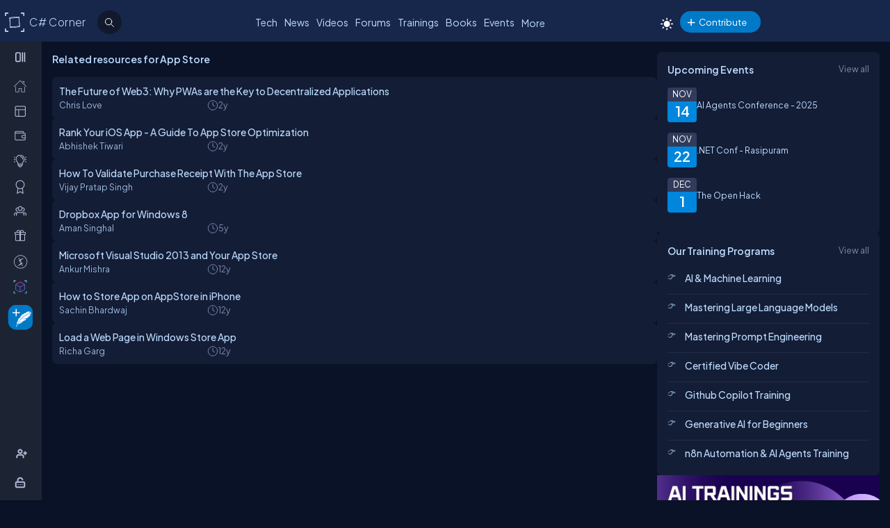

--- FILE ---
content_type: text/html; charset=utf-8
request_url: https://www.c-sharpcorner.com/topics/app-store
body_size: 28470
content:
<!DOCTYPE html> <html lang="en"> <head><title>App Store Resources
</title><meta charset="UTF-8" /><link rel="icon" href="https://www.c-sharpcorner.com/images/layout/favicon-icon-dark.svg" type="image/svg+xml" /><meta name="viewport" content="width=device-width, initial-scale=1.0, minimum-scale=0.5, maximum-scale=3.0" /><style type='text/css'>html[data-theme="light"],html[data-theme="light"] body{background:#f5f7fa !important}:root{--mainConainerWidthLg:1180px;--mainConainerWidthL:980px;--mainConainerWidthMd:920px;--mainConainerWidthSM:768px;--mainConainerWidthXS:94%;--BodyContainerWidth:100%;--mainLeftNavWidth:160px;--AsideRightBarWidth:30%;--headingSize:1.2rem;--FontSize:.875rem;--FontSize16:1rem;--FontSize18:1.125rem;--headingBold:600;--bdrRadius:6px;--sitefont:"Plus Jakarta Sans",sans-serif;--collunmGap:20px;--outermargin:20px;--innerpadding:15px}html[data-theme="dark"]{--bodyBg:#091227;--boxbg:#141d36;--boxlightbg:#2a3554;--AIinputBg:#a4bcd9;--headerBg:#17264b;--mainLeftNavBg:rgb(32 38 54 / 90%);--searchBg:#12192d;--lightTxtColor:#12192d;--fontColor:#9ab9dc;--navLinkColor:#b2bbd6;--headingColor:#bcdbfe;--texthightlight:#bcdbfe;--borderColor:#666;--dropdownBg:#101830;--dropdownHoverBg:#08112c;--iconColor:#7f8aab;--mainBlue:#0086dc;--mainGreen:#2de735;--mainRed:#f14035;--mainOrange:#f60;--mainGray:#dcdcdc;--textColor:#fff;--textBottom:#ffffffcc;--textColor2:#9daad2;--textlighter:#7f8aab;--bdrColor:#555f7d75;--popupOverlayBg:rgba(0,0,0,0.8);--popupBg:#1e293b;--textBtn:#bcdbfe;--textBtnHover:#30a4ff;--textHover:#30a4ff;--btnHover:#bcdbfe;--featuredFeedbg:linear-gradient(178deg,#2a3b70 0,#1a2a57 50%,#101d41 100%);--featuredFeedBdrColor:#0a3d62;--errorColor:#ff3b00;--editorBoxBdrColor:#5b6274;--comtBoxBg:#12192d;--leaderboardlistbg:#262d40}html[data-theme="light"]{--bodyBg:#f5f7fa;--boxbg:#fff;--boxlightbg:#e3edff;--AIinputBg:#e8ecf5;--headerBg:#17264b;--mainLeftNavBg:#202636;--lightTxtColor:#fff;--searchBg:#12192d;--fontColor:#202636;--navLinkColor:#fff;--headingColor:#010101;--texthightlight:#666;--borderColor:#6666662e;--bdrColor:#555f7d30;--dropdownBg:#fff;--dropdownHoverBg:#f8f8f8;--popupBg:#f8f8f8;--featuredFeedbg:linear-gradient(178deg,#fcfdff 0,#fff 50%,#f1f4fd 100%);--iconColor:#6b7280;--mainBlue:#007bff;--mainGreen:#22c55e;--mainRed:#ef4444;--mainOrange:#f97316;--mainGray:#d1d5db;--textColor:#fff;--textBottom:#6b7280;--textColor2:#4b5563;--textlighter:#9ca3af;--popupOverlayBg:rgba(0,0,0,0.5);--textBtn:#010101;--textBtnHover:#30a4ff;--textHover:#30a4ff;--btnHover:#93c5fd;--featuredFeedBdrColor:#dbeafe;--errorColor:#dc2626;--editorBoxBdrColor:#e5e7eb;--comtBoxBg:#f9fafb;--leaderboardlistbg:#f3f4f6}.light-mode .main-navbar-list .navbar-item .nav-link{color:#dcdcdc}.light-mode .logo a,.light-mode .logo a:hover,.light-mode .logo a:focus{color:#bcdbfe !important}#ezoic-pub-ad-placeholder-101 .ezoic-ad{margin-top:0 !important}.left-navbar-wrap::-webkit-scrollbar,.scrollbar::-webkit-scrollbar{width:8px}.left-navbar-wrap::-webkit-scrollbar-track,.scrollbar::-webkit-scrollbar-track{background:rgba(0,0,0,0.1);border-radius:0}.left-navbar-wrap::-webkit-scrollbar-thumb,.scrollbar::-webkit-scrollbar-thumb,.left-navbar-wrap::-webkit-scrollbar-thumb:active,.scrollbar::-webkit-scrollbar-thumb:active{background:rgb(127 138 171 / 0);border-radius:5px}.left-navbar-wrap::-webkit-scrollbar-thumb:hover,.scrollbar::-webkit-scrollbar-thumb:hover{background:#7f8aab;border-radius:5px}body::-webkit-scrollbar{width:8px}button{cursor:pointer}body::-webkit-scrollbar-track{background:rgba(0,0,0,0.1);border-radius:0}body::-webkit-scrollbar-thumb,body::-webkit-scrollbar-thumb:active{background:#7f8aab;border-radius:5px}body::-webkit-scrollbar-thumb:hover{background:#7f8aab;border-radius:5px}.right_content{margin-left:55px}#dvComments .dropdown-item a{border-bottom:0}#dvComments .notificationDate{padding:5px 10px}ul#dvComments li{position:relative}.scrollbar-with-visible-bar::-webkit-scrollbar{width:8px}.scrollbar-with-visible-bar::-webkit-scrollbar-track{background:rgba(0,0,0,0.1);border-radius:0}.scrollbar-with-visible-bar::-webkit-scrollbar-thumb{background:rgba(127,138,171,0.7);border-radius:5px}.scrollbar-with-visible-bar::-webkit-scrollbar-thumb:active{background:rgba(127,138,171,0.9)}.no-bg{background:none !important}.no-bdr{border:0 !important}.p-0{padding:0 !important}.pt-10{padding-top:10px !important}.pt-15{padding-top:15px !important}.pt-20{padding-top:20px !important}.pb-10{padding-bottom:10px !important}.pb-15{padding-bottom:15px !important}.pb-20{padding-bottom:20px !important}.ml-auto{margin-left:auto !important}.mr-auto{margin-right:auto !important}.m-0{margin:0 !important}.mt-10{margin-top:10px !important}.mt-15{margin-top:15px !important}.mt-20{margin-top:20px !important}.mb-10{margin-bottom:10px !important}.mb-15{margin-bottom:15px !important}.mb-20{margin-bottom:20px !important}.ml-10{margin-left:10px !important}.ml-5{margin-left:5px !important}.mr-5{margin-right:5px !important}.mr-10{margin-right:10px !important}.d-flex{display:flex !important}.justify-between{justify-content:space-between !important}.align-items,.align-items-center{align-items:center !important}.flex-direction-row{flex-direction:row !important}.flex-direction-column{flex-direction:column !important}.d-block{display:block !important}.d-none{display:none !important}.d-inline-block{display:inline-block !important}.gap-10{gap:10px !important}.gap-15{gap:15px !important}.gap-20{gap:20px !important}*,ul{margin:0;padding:0}ul{list-style:none}.main-header ul,.main-left-navbar ul{list-style:none}.text-center{text-align:center}.text-right,.text-end{text-align:end}*,*:after,*:before{-webkit-box-sizing:border-box;-moz-box-sizing:border-box;box-sizing:border-box;font-family:var(--sitefont)}a{text-decoration:none;color:var(--textBtn);cursor:pointer}a:hover:not([class*=btn]),a:focus:not(a.btn){color:var(--textHover)}.btn-text-color{color:var(--iconColor)}.text-btn{color:var(--textBtn)}.btn-text-color:hover,.btn-text-color:focus,.text-btn:hover,.text-btn:focus{color:var(--btnHover)}.text-highlight{color:var(--texthightlight)}.text-highlight:hover{color:var(--textHover)}.btn{background-color:#0086dc;color:#fff;padding:8px 20px;border:0;border-radius:40px;cursor:pointer;text-align:center;text-decoration:none;display:inline-block;transition:background-color .3s}.primary-btn{background-color:#007bff}.primary-btn:hover{background-color:#0056b3}.warning-btn{background-color:#f60}.warning-btn:hover{background-color:#d5660a}.secondary-btn{background-color:#6c757d}.reset-btn{background:#8693b8;border:solid var(--bdrColor) 1px}.reset-btn:hover,.reset-btn:focus{background:#6e7896}.secondary-btn:hover{background-color:#495057}.success-btn{background-color:#28a745}.success-btn:hover{background-color:#218838}.danger-btn{background-color:#dc3545}.danger-btn:hover{background-color:#c82333}.btn[disabled="disabled"]{opacity:.6;cursor:not-allowed}html,body{height:100%}body{font-size:var(--FontSize);font-family:var(--sitefont);font-weight:400;line-height:1.5;font-kerning:normal;text-rendering:optimizeSpeed;background-color:#091227;color:var(--fontColor)}img{max-width:100%}.img-circle{border-radius:50%}.user-photo-48{min-width:48px;min-height:48px;max-width:48px;max-height:48px;border-radius:50%}.user-photo-40{min-width:40px;max-height:40px;max-width:40px;max-height:40px;border-radius:50%}.user-photo-30{min-width:30px;min-height:30px;max-width:30px;max-height:30px;border-radius:50%}.inner-row{display:flex;flex-direction:row;align-items:start}.inner-row::after{content:"";clear:both;display:table}[class*=col-]{position:relative;min-height:1px}.row{display:flex;flex-direction:row;gap:15px}.col-1{flex-basis:8.33%}.col-2{flex-basis:16.66%}.col-3{flex-basis:25%}.col-4{flex-basis:33.33%}.col-5{flex-basis:41.66%}.col-6{flex-basis:50%}.col-7{flex-basis:58.33%}.col-8{flex-basis:66.66%}.col-9{flex-basis:75%}.col-10{flex-basis:83.33%}.col-11{flex-basis:91.66%}.col-12{flex-basis:100%}.clearfix{clear:both}@media(max-width:1023px){htmt,body{min-width:375px}[class*=col-]{flex-basis:100%}}.form-row{display:flex;flex-direction:row;align-items:self-start;gap:15px}.form-group{width:100%;display:flex;flex-direction:column}button{padding:5px 15px;border:0;outline:0;color:#fff}button:focus,.input-control:focus{outline:0}.input-control:autofill,.input-control:-webkit-autofill{-webkit-box-shadow:0 0 0 30px var(--inputBg) inset;color:white !important}.input-control{width:100%;min-height:40px;border:1px solid #636f92;color:var(--fontColor);border-radius:var(--bdrRadius);padding:5px 15px;background-color:var(--inputBg)}input[type='radio']{-moz-appearance:none;appearance:none;display:inline-block;width:10px;height:10px;background-clip:content-box;border:1px solid var(--textlighter);background-color:transparent;border-radius:50%;margin-right:5px}input[type='radio']:checked{background-color:#0086dc !important}.custom-checkbox{display:flex;flex-flow:row;gap:10px}input[type='checkbox']{display:inline-block;width:16px;height:16px;background-clip:content-box;border:1px solid var(--textlighter);background-color:transparent;margin-top:2px;accent-color:#0075ff}input[type='checkbox']:not(:checked){-moz-appearance:none;appearance:none}.toggle-icon{margin-bottom:15px}.toggle-icon input[type=checkbox]{height:0;width:0;visibility:hidden}.toggle-icon label{cursor:pointer;width:52px;height:24px;border:1px solid #999;border-radius:100px;position:relative;color:transparent;zoom:.8;display:inline-block;margin-right:10px;top:5px}.toggle-icon label:after{content:'';position:absolute;top:2px;left:4px;width:18px;height:18px;background:#999;border-radius:90px;transition:.3s}.toggle-icon input:checked+label{border:1px solid #0cd455;background:#0cd455}.toggle-icon input:checked+label:after{left:calc(100% - 4px);transform:translateX(-100%);z-index:5;background:#fff}.toggle-icon label:active:after{width:48px}.error{color:var(--errorColor)}.dropdown{position:relative;display:inline-block;border:1px solid #343e57;border-radius:4px;padding:3px;margin-left:auto}.view-all{position:relative;display:inline-block;border:1px solid #343e57;border-radius:4px;padding:3px;margin-left:auto}.dropdown .dropdown-list{list-style:none;margin:0;padding:0;display:none;position:absolute;top:30px;right:0;z-index:99;background-color:var(--dropdownBg);min-width:120px;border:1px solid var(--bdrColor);border-radius:var(--bdrRadius);overflow:hidden;max-width:380px;overflow-wrap:anywhere}.dropdown::before{content:'';display:none;width:0;height:0;border-left:10px solid transparent;border-right:10px solid transparent;border-bottom:10px solid var(--bdrColor);position:absolute;top:25px;right:10px}.dropdown:hover::before{display:block}.dropdown .dropdown-item a{padding:5px 10px;border-bottom:1px solid var(--bdrColor);display:block}.dropdown li:last-child{border-bottom:0}.dropdown .dropdown-item a{text-decoration:none}.dropdown:hover .dropdown-list{display:block}.dropdown .dropdown-list>li:hover{background-color:var(--dropdownHoverBg)}.btn-filter{padding:2px 6px;color:var(--fontColor) !important;cursor:pointer;position:relative;top:-2px}.animated-sitelogo{display:inline-block;font-size:1.6rem;width:fit-content;height:40px;position:relative;top:10px;left:40px;white-space:nowrap;font-weight:300;line-height:40px}.logo a:hover{color:#bcdbfe !important}.top-header-right-controls{display:flex;flex-direction:row;align-items:center;gap:5px;min-width:320px;justify-content:end}.btn-theme-changer{display:inline-block;position:relative;top:5px}.more-links .btn-more-items{color:var(--textBtn);background:transparent;margin-top:-3px}.main-navbar-list .navbar-item .nav-link{font-size:14px;min-height:24px;color:#bcdbfe}.logo a,.logo a:hover,.logo a:focus{color:#bcdbfe !important}.auth-ctr-wrap{display:flex;gap:12px;position:relative;top:6px}.top-mobile-menu{display:none;position:absolute;top:20px;right:20px;cursor:pointer;border-radius:20px}.top-mobile-menu:focus{background-color:#101830}.more-dots-icon{background-position-y:-114px !important;background-position-x:-27px !important;margin-right:0;margin-top:3px}.customDropDown{margin-right:10px}.customDropDown select{background:var(--boxbg);border:1px solid var(--bdrColor);color:var(--fontColor);padding:7px 10px;font-size:var(--FontSize);border-radius:var(--bdrRadius);min-width:120px}#txtFiltereSearchBox::placeholder{color:var(--fontColor)}#txtFiltereSearchBox:focus,.customDropDown select:focus{border-color:#bcdbfe}.loadmore-link{cursor:pointer;max-width:120px;margin:20px auto;text-align:center;display:block;padding:5px 20px;border:1px solid var(--texthightlight);border-radius:20px;color:var(--texthightlight)}.loadmore-link:hover{color:var(--bodyBg);background:var(--texthightlight)}.online{position:relative}.online .user-active-dots{content:'';display:block;width:8px;height:8px;background-color:#2de735;position:absolute;right:2px;bottom:2px;border-radius:50%;outline:2px solid #fff}.btn-article-tag,.btn-blog-tag,.btn-news-tag,.btn-forums-tag,.btn-video-tag,.btn-status-tag{border-radius:30px;padding:2px 10px;font-size:12px !important;outline:1px solid !important;margin-left:auto}.btn-article-tag:hover,.btn-blog-tag:hover,.btn-news-tag:hover,.btn-forums-tag:hover,.btn-video-tag:hover{outline-offset:1px}.top-header-right-controls .notifications.dropdown>a>svg{width:18px !important;height:18px !important}.top-header-right-controls .notifications.dropdown>a>svg.bi.bi-chat-left-dots{top:1.2px;max-height:16px;position:relative}.top-header-right-controls .icon-notification{background-position-y:-20px;background-size:42px;width:18px;height:18px}.btn-article-tag{color:var(--mainBlue);outline-color:#0086dc;background-color:rgb(0,134,220,10%)}.btn-video-tag{color:#ff4646;outline-color:#ff4646;background-color:rgb(0,134,220,10%)}.feed-video-container,.learn-video-container{position:relative}.post-data-card-wrap .statustext.no-media{display:-webkit-box !important;position:absolute;top:0;-webkit-line-clamp:2;-webkit-box-orient:vertical;overflow:hidden;text-overflow:ellipsis;z-index:0}.feed-video-container:after{content:'';position:absolute;top:0;left:0;right:-6px;bottom:0;margin:auto;z-index:1;background:url(../../../../Images/icon-play.png) 0 2px no-repeat;width:40px;height:40px;opacity:.5;transform:scale(1.6)}.feed-video-container:hover::after{background-position:0 -41px;opacity:.9}.btn-blog-tag{color:#e36c0b;outline-color:#e36c0b;background-color:rgb(227,108,11,10%)}.btn-news-tag{color:#ff7806;outline-color:#ff7806;background-color:rgb(255 252 70 / 10%)}.btn-status-tag{color:var(--mainBlue);outline-color:#ff4646;background-color:rgb(68 93 251 / 10%)}.btn-forums-tag{color:#bcdbfe;outline-color:#bcdbfe;background-color:rgb(188,219,254,10%)}.table-responsive{width:100%;overflow:auto}.table{width:100%;border-collapse:collapse;border-color:#303645;min-width:480px}.table th,.table th a{padding:12px 10px;font-weight:500;text-align:left}html[data-theme="dark"] .table th{background-color:#273c75}.table td{padding:6px 8px;border:1px solid #303645 !important;color:var(--textBottom);background:var(--boxbg)}.table tr:nth-child(odd) td{background:#272d3f}.table-odd-no-bg tr:nth-child(odd) td{background:transparent !important}.table-no-bdr>tr>td,.table-no-bdr>tbody>tr>td{border:0 !important}ul.breadcrumb{padding:10px 16px;list-style:none}ul.breadcrumb li{display:inline}ul.breadcrumb li+li:before{padding:8px 5px;color:#999;content:"/\00a0"}ul.breadcrumb li a{text-decoration:none;opacity:.5}ul.breadcrumb li:hover a{opacity:1}.haveMOD,.haveMVP,.have_both_MVP_MOD{position:relative;display:inline-block}.haveMOD::after,.haveMVP::after,.have_both_MVP_MOD:after{content:"MVP";padding:2px 5px;background:#f60;color:#fff;position:absolute;font-size:10px;border-radius:10px;font-weight:600;bottom:-10px;transform:translate(-50%,0);left:50%;display:block;line-height:16px}.haveMOD::after{content:"MOD";background:#0086dc}.have_both_MVP_MOD:after{content:"MVP MOD";background:linear-gradient(90deg,#f60 48%,#0086dc 48%);min-width:60px;display:grid;text-align:center}ul.user-controls-list li .mbr-rpv-warp{display:flex;justify-content:space-around;width:fit-content;align-items:center;line-height:16px;margin-bottom:15px;gap:18px}.mbr-rpv-warp{display:flex;justify-content:space-around;width:fit-content;align-items:center;line-height:16px;margin-bottom:15px;gap:18px;margin-left:10px}.mbr-rpv-warp .mbr-point,.mbr-rpv-warp .mbr-views,.mbr-rpv-warp .mbr-rank{position:relative;color:#7f8aab !important;font-size:12px !important;display:inline-block}.mbr-rpv-warp .mbr-point::before,.mbr-rpv-warp .mbr-views::before,.mbr-rpv-warp .mbr-rank::before{content:'';display:block;width:6px;height:6px;border-radius:20px;position:absolute;top:5px;left:-10px}.mbr-avatar{opacity:.6}.mbr-rpv-warp .mbr-point::before{background:#94ffbf}.mbr-rpv-warp .mbr-views::before{background:#49deff}.mbr-rpv-warp .mbr-rank::before{background:#f8bb0f}.body-container:not(.full-container){flex-basis:calc(var(--BodyContainerWidth) - var(--AsideRightBarWidth));gap:20px;display:flex;flex-direction:column;max-width:calc(100% - var(--AsideRightBarWidth));width:calc(100% - var(--AsideRightBarWidth))}.body-container{min-height:96vh}.full-container{flex-basis:100%;gap:20px;display:flex;flex-direction:column}.wrap-heading{display:flex;flex-direction:row;justify-content:space-between}.heading{color:var(--headingColor);font-size:var(--FontSize16);font-family:var(--sitefont);margin-bottom:15px;font-weight:600}.popup-heading{color:var(--headingColor)}.btn-view-all{font-size:var(--FontSize);color:var(--textlighter);cursor:pointer}.btn-view-all:hover{color:var(--texthightlight)}.main-container{display:flex;flex-direction:row;gap:var(--collunmGap);height:100%;top:60px;position:relative}.right-container{width:calc(100% - 60px) !important;margin-left:60px !important;padding:var(--innerpadding);color:var(--fontColor);display:flex;gap:10px}.liveshow-wrap{padding-top:10px;overflow-y:auto;width:100%;max-width:1038px}.liveshow-listing{display:flex;flex-direction:row;gap:var(--collunmGap);position:relative}.liveshow-list-items{display:flex;flex-direction:column;gap:5px;text-align:center;max-width:100px;position:relative}.show-img-container{width:60px;height:60px;margin-left:20px;text-align:center}.show-img{border-radius:50%;width:54px;height:54px;outline:2px solid #778099;outline-offset:6px}.show-name{font-size:12px;text-wrap:nowrap;text-overflow:ellipsis;overflow:hidden;height:20px;margin-top:5px;margin-left:20px}.live::after{content:'LIVE';display:inline-block;padding:2px 8px;color:#fff;font-size:8px;position:relative;bottom:12px;left:0;font-weight:bold;background-color:#df2300;border-radius:20px}.live .show-img{outline-color:#df2300}.aside-right{flex-basis:var(--AsideRightBarWidth);display:flex;flex-direction:column;gap:10px;min-width:380px}.wrap,.wrap:empty{background-color:var(--boxbg);border-radius:var(--bdrRadius);padding:var(--innerpadding)}.inner-layout{display:flex;flex-direction:column;gap:10px}.icon-sprite-02{display:inline-block;width:16px;height:18px;background:url(/Images/Layout/icon-sprite-02.svg) no-repeat;background-position-x:left;position:relative}.icon-reply-answer{background-position-y:-20px;background-position-x:-30px;width:24px;height:24px}.post-right-ctrls{position:absolute;top:-2px;right:0}.icon-featured{border:solid #ffa200 1.5px;padding:6px 3px 4px;border-radius:5px}.no-change{width:20px;height:1px;background:var(--mainGreen);margin-top:8px}.icon-location{background-position-y:-52px}.icon-up{width:16px;height:16px;background-position:0 5px}.icon-down{width:16px;height:16px;background-position:-26px 5px}.icon-filter{width:20px;height:20px;background-image:url('data:image/svg+xml;utf8,<svg xmlns="http://www.w3.org/2000/svg" width="16" height="16" fill="%23BCDBFE" class="bi bi-filter" viewBox="0 0 16 16"><path d="M6 10.5a.5.5 0 0 1 .5-.5h3a.5.5 0 0 1 0 1h-3a.5.5 0 0 1-.5-.5m-2-3a.5.5 0 0 1 .5-.5h7a.5.5 0 0 1 0 1h-7a.5.5 0 0 1-.5-.5m-2-3a.5.5 0 0 1 .5-.5h11a.5.5 0 0 1 0 1h-11a.5.5 0 0 1-.5-.5"/></svg>');background-repeat:no-repeat;background-size:contain;background-position-y:5px}.dropdown .icon-filter{background-position-y:5px !important}.icon-time{background-position-y:-70px;background-position-x:-34px}.icon-views{background-position-y:-72px;background-position-x:-1px}.icon-comnts{background-position-y:-48px;background-position-x:-31px}.icon-share{background-position-y:-122px;background-position-x:0}.icon-token{background-position-y:-50px;background-position-x:-62px;*/width:20px}.post-list-main{display:flex;flex-direction:column;gap:10px}.post-data-listing-wrap{display:flex;flex-direction:row;gap:10px;width:100%;position:relative;background:var(--boxbg);padding:10px;border-radius:var(--bdrRadius);overflow:hidden}.post-data-listing{display:flex;flex-direction:column;gap:10px;position:relative;width:100%}.post-list-main .user-details,.post-list-main .list-items{width:100%}.total-reply-wrap{background:var(--boxlightbg);color:var(--texthightlight);text-align:center;padding:5px;min-width:78px;margin-top:-10px;margin-left:-10px;margin-bottom:-10px;margin-right:15px;display:flex;flex-direction:column;align-items:center;justify-content:center}.reply-count{font-size:24px;margin-bottom:5px}.total-reply-wrap span{opacity:.6}.catagory-img-wrap{margin-right:15px}.catagory-img-wrap,.catagory-img{min-width:48px;min-height:48px;width:48px;height:48px;border-radius:50%}.catagory-img:empty{background:#12192d}.post-title{color:var(--texthightlight);font-size:14px;font-weight:500;margin-bottom:0;margin-right:40px}a .post-title:hover{color:var(--textHover)}.post-data-listing .video-thumbnail{width:fit-content;max-height:620px}.tech-tags-list{display:flex;gap:10px;flex-wrap:wrap}.tags-link{background:rgba(245,246,250,0.10);padding:5px 10px;text-transform:capitalize;color:var(--fontColor);border-radius:30px;border:1px solid var(--bdrColor)}.tags-link:hover,.tags-link:focus{background:#bcdbfe;color:var(--bodyBg) !important}.sm-user-details{display:flex;flex-direction:row;gap:10px;align-items:center}.post-list-main .sm-user-details{min-width:25%}.post-data-listing-wrap .author-listing-wrap{min-width:25%}.sm-img-circle{width:24px;height:24px;min-width:24px;min-height:24px;border-radius:30px;border:2px solid #e1e1e1}.list-foot-action-ctrl .user-name{font-weight:normal;min-width:80px}.list-foot-action-ctrl{display:flex;flex-flow:row wrap;gap:40px;align-items:center}.action-item{display:flex;align-items:center;gap:5px}.post-list-main .action-item:not([class*="-tag"]){min-width:7%}.post-time,.post-views,.post-comments,.tokens,span.user-action-count{color:var(--iconColor)}.slider-container{max-width:420px;position:relative;min-height:200px;overflow:hidden}.slider{height:100%;border-radius:20px;overflow:hidden;position:relative}.slides{display:flex;overflow-x:scroll;position:relative;scroll-behavior:smooth;scroll-snap-type:x mandatory;overflow:hidden}.slide{display:flex;justify-content:center;align-items:center;flex-shrink:0;width:100%;height:auto;margin-right:0;box-sizing:border-box;transform-origin:center center;scroll-snap-align:center}.slider__nav{text-align:center;margin:auto}.slider__navlink{display:inline-block;height:8px;width:8px;border-radius:50%;background-color:var(--bdrColor);margin:0 5px 0 5px}.slider__navlink:hover,.slider__navlink.active{background-color:var(--mainOrange)}.member-card-md{width:100%;color:var(--fontColor);margin:0 auto 10px;padding-left:5px}.member-info-wrap{display:flex;flex-direction:row;align-items:center;gap:20px;min-height:100px;margin-top:-4px}.member-photo{width:80px;height:80px;border-radius:50%;outline:3px solid #fff;position:relative}.member-photo .img-circle{width:80px;height:80px;max-width:80px;max-height:80px}.member-info{display:flex;flex-direction:column;gap:5px}.member-name{font-weight:500;text-transform:capitalize;line-height:25px}.member-skills{color:var(--fontColor);text-transform:capitalize;display:-webkit-box;-webkit-box-orient:vertical;-webkit-line-clamp:2;overflow:hidden;text-overflow:ellipsis;word-break:break-word}.state-name{text-transform:capitalize}.member-location{color:var(--iconColor);display:flex;flex-direction:row;align-items:center;gap:5px;text-transform:capitalize}.member-card-md-icons{display:flex;gap:15px;width:100%;margin-top:10px;justify-content:space-around;text-align:center}.rank-widget-md-icon{display:inline-block;width:40px;height:40px;background:url(/Images/Layout/rank-widget-md.svg) no-repeat;background-position-y:0}.md-icon-rank{background-position-x:-4px}.md-icon-read{background-position-x:-52px}.md-icon-rept{background-position:-102px 2px}.md-icon-avatar{background-position-x:-145px}.mbr-read-md,.mbr-views-md,.mbr-rank-md,.mbr-rept-md{position:relative;display:flex;flex-direction:column;text-align:center}.md-icon-avatar:after{content:'Avatar';display:block;color:#a6a8b4;position:relative;top:45px;left:2px;font-style:normal !important}.member-card-md-icons span{display:inline-block;font-weight:500;text-align:center;margin-top:5px}.mbr-rank-md{color:#f8bb0f}.mbr-read-md{color:#49deff}.mbr-rept-md{color:#94ffbf}.mbr-read-md,.mbr-rept-md,.mbr-rank-md,medal,.mbr-avatar:after{font-size:.8rem}.listing{display:flex;flex-direction:row;width:100%;justify-content:space-between;align-items:center}.list-items{display:flex;flex-direction:row;justify-content:space-between;gap:15px}.listing:not(:last-child) .list-items{margin-bottom:15px}.list-img{width:48px;height:48px}.list-img .img-circle{border:2px solid var(--borderColor)}.user-name{font-weight:500;text-transform:capitalize}.user-location{display:flex;flex-direction:row;align-items:center;gap:5px;margin-top:10px}.user-states{display:flex;align-items:center}.rank-points-up,.rank-points-down{margin-left:20px;min-width:30px;text-align:end}.rank-points-up{color:var(--mainGreen)}.rank-points-down{color:var(--mainRed)}.latest-video-listing>li{display:flex;flex-direction:row;gap:20px;align-items:start}.latest-video-listing>li:not(:first-child){padding-top:10px}.video-rightside{display:flex;flex-direction:column;gap:2px;flex-grow:1}.video-container,.video-container img{max-width:132px;height:auto;position:relative}.video-title{color:var(--fontColor);font-weight:500;font-size:var(--FontSize14)}.video-post-by{color:var(--textBtn)}.video-post-by:hover,.video-title:hover{color:var(--textBtnHover)}.video-container::after{content:'';position:absolute;top:0;left:0;right:-6px;bottom:0;margin:auto;z-index:2;background:url(../../../../Images/icon-play.png) 0 2px no-repeat;width:40px;height:40px;opacity:.5;transform:scale(.6)}.video-container:hover::after{background-position:0 -41px;opacity:.9}.leaderboard-list{counter-reset:Leaderboard-counter}.leaderboard-list .listing{background-color:var(--leaderboardlistbg);padding:5px 10px;border-radius:6px;margin-bottom:10px;overflow:hidden}.leaderboard-list .listing:last-child{margin-bottom:0}.leaderboard-list .listing:hover{background-color:#454d63}.leaderboard-list .list-items{align-items:center;margin-bottom:0 !important;position:relative;padding-left:50px}.leaderboard-list .list-items:before{counter-increment:Leaderboard-counter;content:counter(Leaderboard-counter);display:block;color:transparent;font-style:normal !important;font-weight:600;-webkit-text-stroke:1px #bcdbfead;font-size:28px;background-color:#373f54;position:absolute;min-height:60px;width:40px;left:-10px;top:-5px;bottom:-10px;text-align:center;padding-top:5px}.list-img .img-circle{height:44px;width:44px}.trending-up-section ul.trending-up-list li{margin-bottom:15px;position:relative;padding-left:30px}.trending-up-section ul.trending-up-list li a{color:var(--texthightlight)}.trending-up-section ul.trending-up-list li a:hover{color:var(--textHover)}.trending-up-section ul.trending-up-list li:last-child{margin-bottom:7px}.trending-up-section ul.trending-up-list li:before{content:'';display:inline-block;background:url(../../../../Images/Layout/icon-fire.png) center no-repeat;background-position-y:-5px;width:16px;height:24px;position:absolute;left:0}.trending-up-section ul.trending-up-list li:nth-child(n+4):before{background-position-y:-41px}.trending-up-section ul.trending-up-list li:nth-child(n+7):before{background-position-y:-81px}.cke_top{background:var(--mainLeftNavBg) !important;border-bottom:0 !important}.cke_button_icon{filter:invert(1) brightness(2) !important}.cke_bottom{background:var(--mainLeftNavBg) !important;border-top:0 !important}a.cke_path_item,span.cke_path_empty{color:#fff !important}a.cke_button_off:hover,a.cke_button_off:focus,a.cke_button_off:active{background:unset !important}a.cke_path_item:hover,a.cke_path_item:focus,a.cke_path_item:active{background-color:unset !important}.cke_chrome{border-color:var(--editorBoxBdrColor) !important}#PostQuestionPopup .cke_chrome{border:0 !important}a.cke_button_on{background:unset !important}.w-100{width:100% !important}.active-filter::after{content:"";display:block;width:100%;height:3px;background-color:var(--fontColor);border-radius:2px;position:relative;bottom:-4px;border-top-left-radius:5px;border-top-right-radius:5px}#PagingRow{text-align:center}.pagination{display:flex;flex-direction:row;flex-wrap:wrap;justify-content:center;margin-top:15px;margin-bottom:15px}.pagination li>a{color:var(--fontColor);padding:8px 16px;border:1px solid var(--bdrColor);font-size:14px}.pagination a.active{color:var(--fontColor);background-color:#0086dc}.pagination a:hover:not(.active){background-color:#0086dc}.marginTop{text-align:center}.verified-icon{height:19px;margin-bottom:-3px;margin-left:5px}.author-rpv-wrapper{display:flex;justify-content:start;margin-top:10px}.spanrank{border:1px solid #f8bb0f;border-radius:100%;height:5px;width:5px;background:#f8bb0f}.spantotalviews{border:1px solid #49deff;border-radius:100%;height:5px;width:5px;background:#49deff}.spantotalread{border:1px solid #49deff;border-radius:100%;height:5px;width:5px;background:#49deff}.spanreputation{border:1px solid #9fffbf;border-radius:100%;height:5px;width:5px;background:#9fffbf}.spanmvp{border:1px solid #b476f9;border-radius:100%;height:5px;width:5px;background:#b476f9}.spanmicrosoftmvp{border:1px solid #443456;border-radius:100%;height:5px;width:5px;background:#443456;margin-top:8px}.verified-icon{margin-left:5px;outline-color:#0086dc;border-radius:30px;padding:0 5px;font-size:12px !important;outline:1px solid #fbb03b;background-color:#fbd560;color:var(--bodyBg);font-weight:600;cursor:pointer}.verified-icon:hover{color:var(--bodyBg) !important;outline:1px solid #fbb03b !important}.video-thumbnail{border-radius:var(--bdrRadius);position:relative}.active-header-menu{border-bottom:2px solid var(--bdrColor)}i.top-author-icon svg{max-width:30px;max-height:30px;margin-bottom:6px}.top-author span{color:#f60}.auth-ctr-wrap ul li{padding:10px;border-bottom:1px solid var(--bdrColor)}.slider-container{position:relative;overflow:hidden;width:100%;max-width:1000px}#ulVideoList_top10{display:flex;transition:transform .3s ease;padding:0;margin:0;list-style:none;flex-direction:row;flex-wrap:nowrap}#ulVideoList_top10 li{flex:0 0 auto;margin:0}.slider-button{position:absolute;top:50%;background-color:#fff;border:1px solid #ddd;border-radius:50%;cursor:pointer;z-index:1;font-size:18px;padding:10px}.slider-button.left{left:0}.slider-button.right{right:0}.popup-window::before,.popup-wd-mid::before{content:"";position:absolute;top:0;left:0;height:4px;width:100%;background:linear-gradient(to right,#ec4899,#8b5cf6);border-top-left-radius:12px;border-top-right-radius:12px}@media(min-width:1281px){.left-inner-header{max-width:300px !important}.openClose .logo,.logo{max-width:110px}.left-inner-header{position:relative;min-height:38px}div.global-searchbox{min-width:30px;position:absolute;left:154px;top:7px;z-index:2}.main-header .input-global-serach{max-width:15px !important;padding-left:15px;background-position:0 4px;transition:all ease .3s}.input-global-serach:focus{padding-left:20px;max-width:100% !important;min-width:220px;transition:all ease .3s}.main-navbar-list{justify-content:center;padding-left:30px}}@media(min-width:1023px) and (max-width:1280px){.post-right-ctrls{top:2px}.btn-filter-ctrl{top:-4px !important}}@media(min-width:1023px){.top-main-navbar{position:relative;top:4px}}@media(max-width:991.98px){.openClose .body-container,.body-container{width:100% !important}.user-controls-list li{position:relative}.user-controls-card>ul{align-items:start !important}.auth-ctr-wrap,.btn-theme-changer{top:3px}.right-inner-header{padding-left:90px !important}}@media(min-width:1023px) and (max-width:1280px){header.main-header{padding-top:15px}div.global-searchbox{min-width:30px;position:absolute;left:140px;top:15px}.main-navbar-list{justify-content:center;padding-left:30px}.body-container:not(.full-container){flex-basis:calc(var(--BodyContainerWidth) - 310px);max-width:calc(100% - 320px)}.aside-right{flex-basis:320px;min-width:320px}}.icon-token{width:20px}.csharp-bot{height:calc(100% - 140px);position:fixed;bottom:60px;right:20px;max-height:500px;min-width:333px}.user-name-profile{font-weight:600;text-transform:capitalize;font-size:16px}.login-ctrl .nav-svg-icon svg path{stroke-width:.5}.filter-wrap{align-items:center}input.NewInputText{color:var(--fontColor)}ul#OurTrainingPrograms li{padding-left:25px}ul#OurTrainingPrograms li::before{content:"\01F449 ";position:absolute;left:0}.suggestions-question::before{content:"";position:absolute;left:0}.suggestions-list{position:relative}.suggestions-question{padding-left:25px}.main-header{background-color:var(--headerBg);padding:10px;height:60px;width:100%;position:fixed;top:0;z-index:999}.inner-header{display:flex;flex-direction:row;align-items:center;justify-content:start;gap:16px;width:100%}.main-navbar-list{display:flex;flex-direction:row;gap:10px}.main-navbar-list .navbar-item .nav-link{padding:5px;font-weight:400}.main-navbar-list .navbar-item .dropdown,.top-header-right-controls .dropdown{padding:inherit;border:0}.left-inner-header,.right-inner-header{display:flex;flex-direction:row;align-items:center;justify-content:start;gap:16px}.left-inner-header{max-width:410px}.right-inner-header{width:100%}.logo{width:var(--mainLeftNavWidth);padding:5px;padding-left:8px}.app-logo{width:100%;max-width:100px}.global-searchbox{background:var(--searchBg);color:#eff1f5;padding:2px 10px;border-radius:30px;min-width:270px;position:relative;top:2px}.input-global-serach{background-color:transparent;background:url(/Images/Layout/nav-icon-sprite.svg) no-repeat;background-position:4px 4px;height:30px;outline:0;border:0;color:#fff;padding-left:30px;width:100%}.input-global-serach::placeholder,.input-global-serach::-moz-placeholder{color:#FFFFFF80}.search-button{height:30px;width:30px;position:absolute;left:0;opacity:0;cursor:pointer;border-radius:20px}.more-links:hover .dropdown-list{top:25px}.more-links:hover .dropdown:hover:before{top:20px}.top-main-navbar{width:100%}.btn-add-post{background:#0079c7;color:#fff;padding:7px 20px 7px 10px;border-radius:50px;position:relative;top:1px}.theme-changer{width:28px;height:28px}.get-noti-dot{background:var(--mainRed);position:absolute;top:-1px;right:6px;width:8px;height:8px;display:block;border-radius:10px;z-index:1}.notifications-button{color:#b2bbd6;border:0;cursor:pointer}.notifications .dropdown-list ul{min-width:420px !important;max-height:400px;overflow:auto}div.notification-container{min-width:420px !important}.view-all-notification{background-color:var(--mainBlue);display:flex;justify-content:center;padding:10px;width:100%;color:var(--textColor)}.view-all-notification:hover{background-color:#0056b3}.icon-admin-notification{position:relative;display:inline-block;width:20px;height:20px;float:left;top:7px;left:10px;margin-right:19px}.icon-articles{background-image:url('data:image/svg+xml;utf8,<svg xmlns="http://www.w3.org/2000/svg" width="16" height="16" fill="%237f8aab" viewBox="0 0 16 16"><path d="M14.5 3a.5.5 0 0 1 .5.5v9a.5.5 0 0 1-.5.5h-13a.5.5 0 0 1-.5-.5v-9a.5.5 0 0 1 .5-.5zm-13-1A1.5 1.5 0 0 0 0 3.5v9A1.5 1.5 0 0 0 1.5 14h13a1.5 1.5 0 0 0 1.5-1.5v-9A1.5 1.5 0 0 0 14.5 2z"/><path d="M3 5.5a.5.5 0 0 1 .5-.5h9a.5.5 0 0 1 0 1h-9a.5.5 0 0 1-.5-.5M3 8a.5.5 0 0 1 .5-.5h9a.5.5 0 0 1 0 1h-9A.5.5 0 0 1 3 8m0 2.5a.5.5 0 0 1 .5-.5h6a.5.5 0 0 1 0 1h-6a.5.5 0 0 1-.5-.5"/></svg>');background-size:cover}.icon-articles-content{background-image:url('data:image/svg+xml;utf8,<svg xmlns="http://www.w3.org/2000/svg" width="16" height="16" fill="%237f8aab" viewBox="0 0 16 16"><path d="M14 4.5V14a2 2 0 0 1-2 2H4a2 2 0 0 1-2-2V2a2 2 0 0 1 2-2h5.5zm-3 0A1.5 1.5 0 0 1 9.5 3V1H4a1 1 0 0 0-1 1v12a1 1 0 0 0 1 1h8a1 1 0 0 0 1-1V4.5z"/></svg>');background-size:cover}.icon-news-content{background-image:url('data:image/svg+xml;utf8,<svg xmlns="http://www.w3.org/2000/svg" width="16" height="16" fill="%237f8aab" viewBox="0 0 16 16"><path fill-rule="evenodd" d="M2 2a2 2 0 0 0-2 2v8a2 2 0 0 0 2 2h12a2 2 0 0 0 2-2V4a2 2 0 0 0-2-2zM1 4a1 1 0 0 1 1-1h12a1 1 0 0 1 1 1v8a1 1 0 0 1-1 1H2a1 1 0 0 1-1-1zm7.5.5a.5.5 0 0 0-1 0v7a.5.5 0 0 0 1 0zM2 5.5a.5.5 0 0 1 .5-.5H6a.5.5 0 0 1 0 1H2.5a.5.5 0 0 1-.5-.5m0 2a.5.5 0 0 1 .5-.5H6a.5.5 0 0 1 0 1H2.5a.5.5 0 0 1-.5-.5m0 2a.5.5 0 0 1 .5-.5H6a.5.5 0 0 1 0 1H2.5a.5.5 0 0 1-.5-.5M10.5 5a.5.5 0 0 0-.5.5v3a.5.5 0 0 0 .5.5h3a.5.5 0 0 0 .5-.5v-3a.5.5 0 0 0-.5-.5zM13 8h-2V6h2z"/></svg>');background-size:cover}.icon-download-content{background-image:url('data:image/svg+xml;utf8,<svg xmlns="http://www.w3.org/2000/svg" width="16" height="16" fill="%237f8aab" viewBox="0 0 16 16"><path d="M8.5 6.5a.5.5 0 0 0-1 0v3.793L6.354 9.146a.5.5 0 1 0-.708.708l2 2a.5.5 0 0 0 .708 0l2-2a.5.5 0 0 0-.708-.708L8.5 10.293z"/><path d="M14 14V4.5L9.5 0H4a2 2 0 0 0-2 2v12a2 2 0 0 0 2 2h8a2 2 0 0 0 2-2M9.5 3A1.5 1.5 0 0 0 11 4.5h2V14a1 1 0 0 1-1 1H4a1 1 0 0 1-1-1V2a1 1 0 0 1 1-1h5.5z"/></svg>');background-size:cover}.icon-resource-content{background-image:url('data:image/svg+xml;utf8,<svg xmlns="http://www.w3.org/2000/svg" width="16" height="16" fill="%237f8aab" viewBox="0 0 16 16"><path d="M12.5 9a3.5 3.5 0 1 1 0 7 3.5 3.5 0 0 1 0-7m.354 5.854 1.5-1.5a.5.5 0 0 0-.708-.708l-.646.647V10.5a.5.5 0 0 0-1 0v2.793l-.646-.647a.5.5 0 0 0-.708.708l1.5 1.5a.5.5 0 0 0 .708 0M11 5a3 3 0 1 1-6 0 3 3 0 0 1 6 0M8 7a2 2 0 1 0 0-4 2 2 0 0 0 0 4"/><path d="M8.256 14a4.5 4.5 0 0 1-.229-1.004H3c.001-.246.154-.986.832-1.664C4.484 10.68 5.711 10 8 10q.39 0 .74.025c.226-.341.496-.65.804-.918Q8.844 9.002 8 9c-5 0-6 3-6 4s1 1 1 1z"/></svg>');background-size:cover}.icon-blog-content{background-image:url('data:image/svg+xml;utf8,<svg xmlns="http://www.w3.org/2000/svg" width="15" height="15" fill="%237f8aab" viewBox="0 0 16 16"><path d="M2.678 11.894a1 1 0 0 1 .287.801 11 11 0 0 1-.398 2c1.395-.323 2.247-.697 2.634-.893a1 1 0 0 1 .71-.074A8 8 0 0 0 8 14c3.996 0 7-2.807 7-6s-3.004-6-7-6-7 2.808-7 6c0 1.468.617 2.83 1.678 3.894m-.493 3.905a22 22 0 0 1-.713.129c-.2.032-.352-.176-.273-.362a10 10 0 0 0 .244-.637l.003-.01c.248-.72.45-1.548.524-2.319C.743 11.37 0 9.76 0 8c0-3.866 3.582-7 8-7s8 3.134 8 7-3.582 7-8 7a9 9 0 0 1-2.347-.306c-.52.263-1.639.742-3.468 1.105"/><path d="M7.066 6.76A1.665 1.665 0 0 0 4 7.668a1.667 1.667 0 0 0 2.561 1.406c-.131.389-.375.804-.777 1.22a.417.417 0 0 0 .6.58c1.486-1.54 1.293-3.214.682-4.112zm4 0A1.665 1.665 0 0 0 8 7.668a1.667 1.667 0 0 0 2.561 1.406c-.131.389-.375.804-.777 1.22a.417.417 0 0 0 .6.58c1.486-1.54 1.293-3.214.682-4.112z"/></svg>');background-size:cover}.icon-job-content{background-image:url('data:image/svg+xml;utf8,<svg xmlns="http://www.w3.org/2000/svg" width="16" height="16" fill="%237f8aab" viewBox="0 0 16 16"><path d="M6.5 1A1.5 1.5 0 0 0 5 2.5V3H1.5A1.5 1.5 0 0 0 0 4.5v8A1.5 1.5 0 0 0 1.5 14h13a1.5 1.5 0 0 0 1.5-1.5v-8A1.5 1.5 0 0 0 14.5 3H11v-.5A1.5 1.5 0 0 0 9.5 1zm0 1h3a.5.5 0 0 1 .5.5V3H6v-.5a.5.5 0 0 1 .5-.5m1.886 6.914L15 7.151V12.5a.5.5 0 0 1-.5.5h-13a.5.5 0 0 1-.5-.5V7.15l6.614 1.764a1.5 1.5 0 0 0 .772 0M1.5 4h13a.5.5 0 0 1 .5.5v1.616L8.129 7.948a.5.5 0 0 1-.258 0L1 6.116V4.5a.5.5 0 0 1 .5-.5"/></svg>');background-size:cover}.icon-compny-content{background-image:url('data:image/svg+xml;utf8,<svg xmlns="http://www.w3.org/2000/svg" width="16" height="16" fill="%237f8aab" viewBox="0 0 16 16"><path d="M14.763.075A.5.5 0 0 1 15 .5v15a.5.5 0 0 1-.5.5h-3a.5.5 0 0 1-.5-.5V14h-1v1.5a.5.5 0 0 1-.5.5h-9a.5.5 0 0 1-.5-.5V10a.5.5 0 0 1 .342-.474L6 7.64V4.5a.5.5 0 0 1 .276-.447l8-4a.5.5 0 0 1 .487.022M6 8.694 1 10.36V15h5zM7 15h2v-1.5a.5.5 0 0 1 .5-.5h2a.5.5 0 0 1 .5.5V15h2V1.309l-7 3.5z"/><path d="M2 11h1v1H2zm2 0h1v1H4zm-2 2h1v1H2zm2 0h1v1H4zm4-4h1v1H8zm2 0h1v1h-1zm-2 2h1v1H8zm2 0h1v1h-1zm2-2h1v1h-1zm0 2h1v1h-1zM8 7h1v1H8zm2 0h1v1h-1zm2 0h1v1h-1zM8 5h1v1H8zm2 0h1v1h-1zm2 0h1v1h-1zm0-2h1v1h-1z"/></svg>');background-size:cover}.icon-mvp-content{background-image:url('data:image/svg+xml;utf8,<svg xmlns="http://www.w3.org/2000/svg" width="16" height="16" fill="%237f8aab" viewBox="0 0 16 16"><path d="M9.669.864 8 0 6.331.864l-1.858.282-.842 1.68-1.337 1.32L2.6 6l-.306 1.854 1.337 1.32.842 1.68 1.858.282L8 12l1.669-.864 1.858-.282.842-1.68 1.337-1.32L13.4 6l.306-1.854-1.337-1.32-.842-1.68zm1.196 1.193.684 1.365 1.086 1.072L12.387 6l.248 1.506-1.086 1.072-.684 1.365-1.51.229L8 10.874l-1.355-.702-1.51-.229-.684-1.365-1.086-1.072L3.614 6l-.25-1.506 1.087-1.072.684-1.365 1.51-.229L8 1.126l1.356.702z"/><path d="M4 11.794V16l4-1 4 1v-4.206l-2.018.306L8 13.126 6.018 12.1z"/></svg>');background-size:cover}.icon-event-content{background-image:url('data:image/svg+xml;utf8,<svg xmlns="http://www.w3.org/2000/svg" width="16" height="16" fill="%237f8aab" viewBox="0 0 16 16"><path d="M3.5 0a.5.5 0 0 1 .5.5V1h8V.5a.5.5 0 0 1 1 0V1h1a2 2 0 0 1 2 2v11a2 2 0 0 1-2 2H2a2 2 0 0 1-2-2V3a2 2 0 0 1 2-2h1V.5a.5.5 0 0 1 .5-.5M2 2a1 1 0 0 0-1 1v1h14V3a1 1 0 0 0-1-1zm13 3H1v9a1 1 0 0 0 1 1h12a1 1 0 0 0 1-1z"/><path d="M11 7.5a.5.5 0 0 1 .5-.5h1a.5.5 0 0 1 .5.5v1a.5.5 0 0 1-.5.5h-1a.5.5 0 0 1-.5-.5zm-3 0a.5.5 0 0 1 .5-.5h1a.5.5 0 0 1 .5.5v1a.5.5 0 0 1-.5.5h-1a.5.5 0 0 1-.5-.5zm-2 3a.5.5 0 0 1 .5-.5h1a.5.5 0 0 1 .5.5v1a.5.5 0 0 1-.5.5h-1a.5.5 0 0 1-.5-.5zm-3 0a.5.5 0 0 1 .5-.5h1a.5.5 0 0 1 .5.5v1a.5.5 0 0 1-.5.5h-1a.5.5 0 0 1-.5-.5z"/></svg>');background-size:cover}.icon-event-content{background-image:url('data:image/svg+xml;utf8,<svg xmlns="http://www.w3.org/2000/svg" width="16" height="16" fill="%237f8aab" viewBox="0 0 16 16"><path d="M3.5 0a.5.5 0 0 1 .5.5V1h8V.5a.5.5 0 0 1 1 0V1h1a2 2 0 0 1 2 2v11a2 2 0 0 1-2 2H2a2 2 0 0 1-2-2V3a2 2 0 0 1 2-2h1V.5a.5.5 0 0 1 .5-.5M2 2a1 1 0 0 0-1 1v1h14V3a1 1 0 0 0-1-1zm13 3H1v9a1 1 0 0 0 1 1h12a1 1 0 0 0 1-1z"/><path d="M11 7.5a.5.5 0 0 1 .5-.5h1a.5.5 0 0 1 .5.5v1a.5.5 0 0 1-.5.5h-1a.5.5 0 0 1-.5-.5zm-3 0a.5.5 0 0 1 .5-.5h1a.5.5 0 0 1 .5.5v1a.5.5 0 0 1-.5.5h-1a.5.5 0 0 1-.5-.5zm-2 3a.5.5 0 0 1 .5-.5h1a.5.5 0 0 1 .5.5v1a.5.5 0 0 1-.5.5h-1a.5.5 0 0 1-.5-.5zm-3 0a.5.5 0 0 1 .5-.5h1a.5.5 0 0 1 .5.5v1a.5.5 0 0 1-.5.5h-1a.5.5 0 0 1-.5-.5z"/></svg>');background-size:cover}.icon-story-content{background-image:url('data:image/svg+xml;utf8,<svg xmlns="http://www.w3.org/2000/svg" width="16" height="16" fill="%237f8aab" viewBox="0 0 16 16"><path d="M1.5 0A1.5 1.5 0 0 0 0 1.5V13a1 1 0 0 0 1 1V1.5a.5.5 0 0 1 .5-.5H14a1 1 0 0 0-1-1z"/><path d="M3.5 2A1.5 1.5 0 0 0 2 3.5v11A1.5 1.5 0 0 0 3.5 16h6.086a1.5 1.5 0 0 0 1.06-.44l4.915-4.914A1.5 1.5 0 0 0 16 9.586V3.5A1.5 1.5 0 0 0 14.5 2zM3 3.5a.5.5 0 0 1 .5-.5h11a.5.5 0 0 1 .5.5V9h-4.5A1.5 1.5 0 0 0 9 10.5V15H3.5a.5.5 0 0 1-.5-.5zm7 11.293V10.5a.5.5 0 0 1 .5-.5h4.293z"/></svg>');background-size:cover}.top-header-right-controls .general-notifications .dropdown-item a{border-bottom:0;padding:0 5px 0 0;display:contents}.top-header-right-controls .general-notifications li.dropdown-item{padding:10px;border-bottom:1px solid var(--bdrColor)}#ctl00_mainheader_EditorNotificationContainer .dropdown-list,#ctl00_HeaderHomeNewDesign_EditorNotificationContainer .dropdown-list{min-width:420px !important}#ctl00_mainheader_editorNotifications li.dropdown-item a,#ctl00_HeaderHomeNewDesign_EditorNotificationContainer li.dropdown-item a{border-bottom:0}#ctl00_mainheader_EditorNotificationContainer .dropdown::before{right:0}#ctl00_mainheader_EditorNotificationContainer a:hover{color:var(--textBtnHover)}.notifications.dropdown .notifications.dropdown-list{right:-30px}.notifications.dropdown::before{right:2px !important}.general-notifications.dropdown::before{right:7px !important}.post-btn-wrap.dropdown:hover::before{border-bottom-color:#101830;right:49px;z-index:1}.desktop-hide{display:none}.nav-icon{display:inline-block;width:24px;height:24px;background:url(/Images/Layout/nav-icon-sprite.svg) no-repeat;background-position-y:3px;position:relative;margin-right:5px}.nav-svg-icon{display:inline-block;width:24px;position:relative;margin-right:5px;top:3px}.icon-collapse{background-position:2px -90px}.icon-notification{background-position-y:-26px}.icon-theme-changer{background-position-y:-56px;background-position-x:-1.4px;width:18px}.dark-mode .icon-theme-changer{background-position-y:-56px;background-position-x:-23px}.icon-puls{background-position-y:-363px;width:12px;height:14px}.icon-primium{background-position-y:-119px;background-position-x:-1px}.icon-profile{background-position-y:-145px}.icon-dashboard{background-position-y:-171px}.icon-analytics{background-position-y:-198px;background-position-x:1px}.icon-wallet{background-position-y:-226px}.icon-badges{background-position-y:-250px;background-position-x:1px}.icon-messages{background-position-y:-278px}.icon-networking{background-position-y:-306px}.icon-support-chat{background-position-y:-332px}.icon-logout{background-position:-32px -90px}.main-left-navbar{background-color:var(--mainLeftNavBg);width:100%;max-width:var(--mainLeftNavWidth);min-height:calc(100% - 58px);position:fixed;top:60px;display:flex;flex-direction:column;z-index:998;transition:all .1s cubic-bezier(0.4,0,0.2,1)}@media(min-width:992px){nav.main-left-navbar.position-relative{top:-220px}body:has(.ezmob-footer) nav.main-left-navbar.position-relative{top:-250px !important}body:has(.ezmob-footer) .main-left-navbar{min-height:calc(100% - 160px) !important}.left-navbar-wrap{overflow-x:initial !important;overflow-y:initial !important}}.btn-collapse{align-self:flex-end;margin:10px 0 10px;border-radius:3px;height:24px;z-index:1000 !important;width:fit-content;background:0;padding:0;margin-left:12px;margin-bottom:12px;color:var(--navLinkColor)}.left-navbar-wrap .btn-collapse:not(.desktop-hide){display:flex;align-items:center}.left-navbar-wrap{padding:0 7px 20px;overflow-x:hidden;overflow-y:auto;max-height:calc(100vh - 165px)}.left-navbar-list li{position:relative;transition:all .2s ease-in-out;height:36px}.left-navbar-list .active{background-color:#222d4e;border-radius:6px 0 0 6px}.left-navbar-list li a{color:var(--navLinkColor);font-size:var(--FontSize);display:flex;justify-content:start;align-items:center;padding:6px 12px}.left-navbar-list li svg{color:var(--iconColor) !important}.openClose .main-left-navbar{width:60px}.openClose .right-container{width:calc(100% - 60px);margin-left:60px}.openClose .left-navbar-list li a{width:fit-content}.openClose .btn-collapse{align-self:center}.openClose .left-navbar-list{width:fit-content}.openClose .left-navbar-list>li>a>span,.openClose .left-navbar-list>li>button>span{display:none}.openClose .user-controls-card{max-width:40px;left:8px;bottom:10px}.openClose .user-controls-card ul>li:not(:first-child){display:none}#ctl00_mainleft_loginBtn>span{margin-left:1px}.openClose .user-img-card,.openClose .user-photo{width:40px;height:40px}.has-subNavbar{position:unset !important}.sub-navbar{display:none;padding:15px;transition:all .2s ease-out;position:absolute;left:calc(var(--mainLeftNavWidth) - 7px);top:0;bottom:0;background-color:rgb(38 45 65 / 91%);min-height:calc(100vh - 64px);max-height:calc(100vh - 64px);z-index:2;min-width:0;overflow-x:hidden;overflow-y:auto;border-top-right-radius:6px;border-bottom-right-radius:6px}.openClose .sub-navbar{left:53px}.openClose #ctl00_AuthorDashMainLeftMenu_leftnav .sub-navbar{left:53px}.openClose .login-ctrl{left:7px}.login-ctrl li{margin-bottom:5px}.hovered.has-subNavbar .sub-navbar,.has-subNavbar:hover .sub-navbar,.has-subNavbar:focus .sub-navbar,.has-subNavbar:focus-within .sub-navbar,.sub-navbar:hover{min-width:200px;transition:all .25s ease-in}.hovered.has-subNavbar .sub-navbar,.has-subNavbar:hover .sub-navbar,.has-subNavbar:focus .sub-navbar,.has-subNavbar:focus-within .sub-navbar,.sub-navbar:hover{display:block;min-width:200px;transition:all .25s ease-in}.sub-navbar.Contribute{min-height:min-content}.user-img-card ul li{padding:5px 5px 5px 10px;line-height:24px}ul#ctl00_AuthorDashMainLeftMenu_DashbaordSubMenu{min-width:200px;top:-83px}.openClose #ctl00_mainleft_liGrowth:hover:before,.openClose #ctl00_AuthorDashMainLeftMenu_liGrowth:hover:before,.openClose #ctl00_ContentPlaceLeftBar_mainleft_liGrowth:hover:before{display:none}.openClose #ctl00_mainleft_HyperLinkGrowth,.openClose #ctl00_AuthorDashMainLeftMenu_HyperLinkGrowth,.openClose #ctl00_ContentPlaceLeftBar_mainleft_HyperLinkGrowth{margin-left:-8px}.openClose #ctl00_mainleft_HyperLinkGrowth .post-icon,.openClose #ctl00_AuthorDashMainLeftMenu_HyperLinkGrowth .post-icon,.openClose #ctl00_ContentPlaceLeftBar_mainleft_HyperLinkGrowth .post-icon{width:36px;height:36px}.user-controls-card{position:absolute;bottom:5px;left:20px;width:100%;color:var(--fontColor)}.user-img-card,.user-photo{width:40px;height:40px;border-radius:50%;margin-bottom:10px}.user-img-card .dropdown-list{display:none;position:absolute;bottom:110px;left:0;min-width:200px;padding:10px;background-color:rgb(38 45 65 / 91%);border-radius:var(--bdrRadius);z-index:0}.openClose .user-img-card .dropdown-list{bottom:56px}.user-img-card .dropdown-list:after{content:'';width:0;height:0;border-left:8px solid transparent;border-right:8px solid transparent;border-top:8px solid var(--bdrColor);position:absolute;bottom:-8px;left:12px}.user-img-card .dropdown-list>li{padding:5px 0;margin-bottom:2px;position:relative;transition:all .2s ease-in-out}.user-img-card .dropdown-list>li a{display:flex}.user-img-card .dropdown-list>li:hover a{color:inherit !important}.sub-navbar li:hover,.user-img-card .dropdown-list>li:hover{background-color:#222d4e;border-radius:var(--bdrRadius)}.dropdown-list:hover,.dropdown-list>li,.dropdown-list>li:hover{display:block !important}.user-controls-card .mbr-rpv-warp{margin:5px 0 0 10px}.user-rank-states{display:flex;gap:15px;margin-top:10px;justify-content:space-between}.mbr-point,.mbr-views,.mbr-rank{position:relative;color:var(--fontColor);display:flex;flex-direction:column;text-align:center}.rank-widget-sm-icon{display:inline-block;width:24px;height:24px;background:url(../../../../Images/Layout/rank-widget-sm.svg) no-repeat;background-position-y:0;margin:auto}.sm-icon-rank{background-position-x:-4px}.sm-icon-read{background-position-x:-35px}.sm-icon-rept{background-position-x:-65px}.sm-icon-avatar{background-position:-93px -1px}.sm-icon-avatar:after{content:'Avatar';display:block;color:#a6a8b4;position:relative;top:22px;left:-4px;font-style:normal !important}.mbr-point,.mbr-views,.mbr-rank,.sm-icon-avatar:after{font-size:.7rem}.login-ctrl{position:absolute;bottom:5px;left:7px;width:180px;color:var(--fontColor)}.login-ctrl #ctl00_mainleft_loginBtn .nav-svg-icon{margin-left:-2px}.user-controls-list li .user-name{max-width:140px;white-space:nowrap;overflow:hidden;text-overflow:ellipsis}@media(max-width:1300px){.user-controls-list li .user-name{max-width:94px !important}}.my-account-menu>li{-webkit-transform:perspective(1px) translateZ(0);transform:perspective(1px) translateZ(0);position:relative;-webkit-transition-property:color;transition-property:color;-webkit-transition-duration:.5s;transition-duration:.5s}.my-account-menu>li:before{content:"";position:absolute;z-index:-1;top:0;left:0;right:0;bottom:0;background:#222d4e;-webkit-transform:scaleX(0);transform:scaleX(0);-webkit-transform-origin:0 50%;transform-origin:0 50%;-webkit-transition-property:transform;transition-property:transform;-webkit-transition-duration:.5s;transition-duration:.5s;-webkit-transition-timing-function:ease-out;transition-timing-function:ease-out}.my-account-menu>li:hover:before,.my-account-menu>li:focus:before{-webkit-transform:scaleX(1);transform:scaleX(1)}.my-account-menu>li:first-child:before{background:0}button#ctl00_mainleft_HyperLinkGrowth{color:var(--navLinkColor);font-size:var(--FontSize);display:flex;justify-content:start;align-items:center;padding:6px 12px;background:transparent}button#ctl00_mainleft_HyperLinkGrowth{color:var(--navLinkColor);font-size:var(--FontSize);display:flex;justify-content:start;align-items:center;padding:6px 12px;background:transparent}.nav-sprite{display:inline-block;border:0;cursor:pointer;background-image:url('/Images/navbar-icon-sprite.png');background-size:auto;background-color:transparent}.nav-collapse{width:20px;height:17px;background-position:0 0;margin-right:5px}.nav-home{width:24px;height:18px;background-position:0 -22px;margin-right:5px}.nav-dashboard{width:24px;height:18px;background-position:0 -45px;margin-right:5px}.nav-wallet{width:24px;height:18px;background-position:0 -68px;margin-right:5px}.nav-learn{width:24px;height:18px;background-position:0 -91px;margin-right:5px}.nav-achivements{width:24px;height:20px;background-position:0 -115px;margin-right:5px}.nav-network{width:24px;height:18px;background-position:0 -140px;margin-right:5px}.nav-refer{width:24px;height:18px;background-position:0 -164px;margin-right:5px}.nav-sharp{width:24px;height:20px;background-position:0 -188px;margin-right:5px}.nav-sharpgpt{width:24px;height:20px;background-position:0 -214px;margin-right:5px}.nav-contribute{width:38px;height:38px;background-position:-30px -197px;margin-right:5px}.nav-list{width:42px;height:32px;background-position:-78px 0}.nav-card{width:38px;height:36px;background-position:-32px 0}.nav-setting{width:20px;height:20px;background-position:-36px -44px}.nav-register{width:20px;height:20px;background-position:0 20px}.nav-login{width:20px;height:20px;background-position:-24px 20px}#ctl00_MasterBody:not(.openClose) .nav-contribute{transform:scale(0.6);margin-left:-8px;background-position:-28px -197px}#ctl00_MasterBody:not(.openClose) button#ctl00_mainleft_HyperLinkGrowth,#ctl00_MasterBody:not(.openClose) button#ctl00_mainleft_HyperLinkGrowth{padding:0 12px !important}#ctl00_MasterBody:not(.openClose) button#ctl00_mainleft_HyperLinkGrowth .nav-svg-icon,#ctl00_MasterBody:not(.openClose) button#ctl00_mainleft_HyperLinkGrowth .nav-svg-icon{top:0 !important}button#ctl00_mainleft_HyperLinkGrowth span{margin-top:-8px}#ctl00_MasterBody:not(.openClose) .nav-contribute{transform:scale(0.6);margin-left:-8px;background-position:-28px -197px}#ctl00_MasterBody:not(.openClose) button#ctl00_mainleft_HyperLinkGrowth,#ctl00_MasterBody:not(.openClose) button#ctl00_mainleft_HyperLinkGrowth{padding:0 12px !important}#ctl00_MasterBody:not(.openClose) button#ctl00_mainleft_HyperLinkGrowth .nav-svg-icon,#ctl00_MasterBody:not(.openClose) button#ctl00_mainleft_HyperLinkGrowth .nav-svg-icon{top:0 !important}button#ctl00_mainleft_HyperLinkGrowth span{margin-top:-8px}.post-wrap{background:var(--boxbg);padding:10px 10px 10px 10px;border-radius:var(--bdrRadius);position:relative}.post-wrap .user-photo-40 img:empty{min-width:36px;min-height:36px}.post-wrap .user-photo-40{border:2px solid #809aba;margin-top:4px;background-color:var(--bodyBg)}.ask-input-box{background:var(--AIinputBg);width:100%;min-height:46px;border-radius:var(--bdrRadius);padding:5px 15px;border:0}.ask-input-box::placeholder{color:#141d36}.post-button{background-color:#f60;padding:5px 15px;border:0;outline:0;border-radius:30px;margin-top:10px;color:#fff;min-width:80px;align-self:flex-end;cursor:pointer}.post-button:hover{outline:2px solid #ffe3d5;outline-offset:2px}.post-action-ctrl{display:flex;flex-direction:row;gap:20px;position:absolute;bottom:6px;left:64px}.post-item{display:flex;align-items:center;font-size:var(--FontSize);border-radius:5px;padding:5px 8px}.post-item:hover{color:inherit !important;background:#091227}.post-item>span{color:var(--iconColor)}.post-sprite{display:inline-block;width:20px;height:24px;background:url(../../../../Images/Layout/post-sprite.svg) no-repeat;background-position-y:2px;position:relative;margin-right:4px}.icon-article{background-position-x:-0}.icon-video{background-position-x:-32px}.icon-photo{background-position-x:-64px}.icon-event{background-position-x:-96px}.icon-news{background-position-x:-226px !important;opacity:.6;transform:scale(0.9)}.icon-poll{background-position-x:-127px}.icon-project{background-position-x:-160px}.icon-ebook{background-position-x:-192px}.input-global-serach{cursor:pointer}@media(max-width:991.98px){.post-item{padding-right:5px}}.tabs-wrapper{position:relative}.tab-navbar{display:flex;flex-direction:row;gap:15px;margin-bottom:15px}.tab-link{color:var(--textBtn);cursor:pointer}.tabs-inner-wrap{display:none}.tabs-inner-wrap.active{display:block}@media(min-width:1600px){.openClose .main-container,.main-container,.openClose .inner-header,.inner-header{max-width:1440px !important;margin:0 auto !important}.right-inner-header{width:100%}.right-container{padding-right:0}.post-button{min-width:60px}.left-navbar-wrap{max-height:calc(100vh - 140px)}.logo{padding-left:12px;margin-left:6px}.openClose .logo{padding-left:12px;margin-left:6px}.main-navbar-list{gap:15px;margin-left:30px}}@media(max-height:640px){.post-button{min-width:60px}.post-right-ctrls{top:-5px}}@media(max-width:1399.98px){html{font-size:14px}.card-slide-container{padding:10px 15px}.card-slide-container .card-content p{font-size:14px}}@media(min-width:1023px) and (max-width:1280px){div.animated-logo{left:-26px}.main-header .input-global-serach{max-width:15px !important;padding-left:15px;background-position:0 4px;transition:all ease .3s}.input-global-serach{padding-left:30px;background-position:0 4px;transition:all ease .3s}.search-wrap-main{margin-top:30px !important}.input-global-serach:focus{padding-left:20px;max-width:100% !important}.ask-input-box{min-height:46px}.have-company div.post-wrap,.ebook-learning div.post-wrap,.category-wrap.inner-layout .post-wrap,div#ctl00_ContentPlaceHolderRightBar_EbookDownload_divEbooks,#AboutAuthorBox .post-wrap{padding:var(--innerpadding)}div.card-slide-container{padding:10px 15px}.list-img .img-circle{min-width:44px;min-height:44px}.show-img-container{width:40px;height:40px}.show-img{width:34px;height:34px}.leaderboard-list .list-items{padding-left:45px}.catagory-img-wrap,.catagory-img{min-width:40px;min-height:40px;width:40px;height:40px}.catagory-img-wrap{margin-right:0}.post-data-card-wrap{padding:10px}.total-reply-wrap{margin-top:-10px;margin-bottom:-10px}.post-data-listing{gap:5px}.list-foot-action-ctrl{gap:30px;justify-content:start}.post-data-card-wrap .statustext{padding-right:0}.total-reply-wrap{min-width:68px;margin-right:0}}@media(max-width:1255.98px){.post-title{font-size:14px}}@media(max-width:1199.98px){.logo{width:34px;padding-left:7px}div.animated-logo{height:22px;left:auto}.app-logo{min-width:100px}.input-global-serach{max-width:15px !important;padding-left:15px;background-position:0 4px;transition:all ease .3s}.input-global-serach:focus{padding-left:20px;max-width:100% !important}.list-foot-action-ctrl{gap:20px}.right-inner-header{padding-left:120px}}@media(max-width:1023px){.flex-direction-column-sm{flex-direction:column !important}.liveshow-wrap{margin-bottom:-10px}.show-more-tab{display:block;text-align:center}.logo{width:34px;max-width:fit-content;overflow:hidden;padding-left:4px}.app-logo{min-width:100px}.input-global-serach{max-width:15px !important;padding-left:15px;background-position:0 4px;transition:all ease .3s}.input-global-serach:focus{padding-left:20px;max-width:100% !important}.top-mobile-menu,.mobile-icon{display:block;z-index:4;background:0;padding:0}.main-navbar-list{flex-direction:column}.top-main-navbar{max-width:200px;position:fixed;top:0;right:0;background:var(--mainLeftNavBg);padding:60px 20px 20px;height:100vh;bottom:0;z-index:3;margin-right:-220px;transition:margin 500ms ease-in-out}.topMobileMenuOpen .top-main-navbar{margin-right:0}.topMobileMenuOpen .more-dots-icon{background-position-y:-169px !important;background-position-x:-28px !important}.main-navbar-list .navbar-item .nav-link,.more-links .dropdown .dropdown-item a{font-size:14px}.more-links .btn-more-items{display:none !important}.more-links .dropdown-list{display:flex;position:static;background:transparent;border:0;margin-top:-5px;box-shadow:none;flex-direction:column}.more-links .dropdown .dropdown-item a{border:0;padding:5px 10px 5px 5px;color:var(--textBtn);font-weight:300}.more-links:hover .dropdown:hover:before{display:none}.main-left-navbar{top:60px;background-color:var(--mainLeftNavBg) !important;margin-left:auto;z-index:9999}.main-navbar-list{padding-left:0}.user-controls-card .user-img-card,.user-controls-card .user-photo{margin-bottom:0}.left-navbar-list>li>a{padding:10px 15px;width:100%}.openClose .left-navbar-list>li>a span{display:none}.left-navbar-list>li>a span{display:block}.left-navbar-wrap{padding-left:7px}.right-container{flex-direction:column;width:100% !important;margin-left:0 !important}.top-header-right-controls{margin-left:auto;min-width:120px;margin-right:50px}.post-action-ctrl{right:10px;left:inherit}.post-action-ctrl span{display:none}.post-button{min-width:60px}.openClose .body-container,.body-container{max-width:100% !important;min-height:auto;width:100%}.user-img-card .dropdown-list{bottom:50px;left:1px}.user-img-card .dropdown-list:after{left:12px}.topMobileMenuOpen .top-main-navbar .main-navbar-list{overflow-y:auto;max-height:calc(100vh - 70px)}.more-links .dropdown{width:100%}.more-links .dropdown-list{border-radius:0}.more-links .dropdown-list li{margin-bottom:3px}.more-links .dropdown-list>li:hover{background:0}.main-navbar-list .navbar-item a{-webkit-transform:perspective(1px) translateZ(0);transform:perspective(1px) translateZ(0);position:relative;-webkit-transition-property:color;transition-property:color;-webkit-transition-duration:.5s;transition-duration:.5s}.main-navbar-list .navbar-item a:before{content:"";position:absolute;z-index:-1;top:0;left:0;right:0;bottom:0;background:#222d4e;-webkit-transform:scaleX(0);transform:scaleX(0);-webkit-transform-origin:0 50%;transform-origin:0 50%;-webkit-transition-property:transform;transition-property:transform;-webkit-transition-duration:.5s;transition-duration:.5s;-webkit-transition-timing-function:ease-out;transition-timing-function:ease-out;min-width:160px}.main-navbar-list .navbar-item a:hover:before,.main-navbar-list .navbar-item a:focus:before{-webkit-transform:scaleX(1);transform:scaleX(1)}}@media(max-width:991.98px){.desktop-hide{display:block}.my-account-menu li:first-child,.my-account-menu .btn-collapse{display:none}.main-header{padding-left:60px}.top-header-right-controls{justify-content:end;top:5px;position:relative}.logo{margin-top:5px}.main-header .global-searchbox{position:absolute;z-index:2;left:110px;top:15px;min-width:auto}.liveshow-listing{gap:5px}.main-left-navbar{min-height:100%;top:0;background-color:var(--mainLeftNavBg) !important;margin-left:auto;z-index:9999;min-width:160px}.openClose .main-left-navbar{overflow-x:unset;min-height:100%;background-color:transparent !important;margin-left:-160px;width:var(--mainLeftNavWidth)}.left-navbar-wrap{margin-top:15px}.btn-collapse{align-self:flex-end !important;top:10px;position:relative}.openClose .icon-collapse{background-position:-31px -141px}.icon-collapse{background-position-y:-166px;background-position-x:-28px}.openClose .btn-collapse{margin:10px 15px;position:relative;z-index:1;left:55px;top:10px}.openClose .left-navbar-wrap{overflow-x:hidden}.user-controls-card{left:20px;height:40px;bottom:60px;width:200px}.openClose .right-container{width:100% !important;margin-left:0 !important}.no-active-user .main-header{padding-left:60px !important}.no-active-user .btn-collapse{left:20px !important;top:10px !important}.sub-navbar{min-height:100%;max-height:100%}}@media(max-width:767.98px){#ctl00_mainheader_EditorNotificationContainer{display:none}.notifications .dropdown-list ul{min-width:280px !important}div.notification-container{min-width:280px !important}#EditorNotificationContainer{display:none}#ctl00_mainheader_autenticateUserControles .dropdown .dropdown-list{right:-50px}.notifications .dropdown-list{margin-right:-60%}.top-mobile-menu{top:15px}.post-btn-wrap,#ctl00_mainleft_liGrowth{display:none}.post-wrap .user-photo-40{display:none}.right-container{width:100% !important;margin-left:auto !important}.aside-right{min-width:100%}.catagory-img-wrap,.mobile-hide,.sm-hide{display:none !important}.top-content-wrap{flex-direction:column}.card-slide-container{width:100% !important}}@media(max-width:575.98px){.post-right-ctrls{right:36px}}.main-footer{margin-top:80px;background:#151c36;padding:20px}.inner-footer{display:flex;flex-direction:column;gap:20px;justify-content:center}.social-media-wrap{display:flex;flex-flow:row wrap;gap:20px;width:100%;padding:0 5px;max-width:490px;justify-content:center;margin:auto}.social-icons{display:block;width:24px;height:30px;background:url(../images/social-icons.svg) no-repeat;background-position-y:0;cursor:pointer}.support-icon:hover mask+path,.support-icon:hover circle{fill:var(--textHover)}.support-icon:hover circle:has(stroke){stroke:var(--textHover)}.icon-facebook{background-position-x:-3px}.icon-twitter-x{background-position-x:-54px}.icon-linkedin{background-position-x:-152px}.icon-youtube{background-position-x:-196px;width:32px}.icon-window{background-position-x:-100px;width:30px}.icon-playstore{background-position-x:-300px;width:26px}.icon-iosstore{background-position-x:-250px}.social-icons:hover{filter:brightness(0) invert(1)}.foot-item-link{font-size:var(--fontSize);opacity:.8;cursor:pointer;color:var(--textBtn)}.foot-item-link:hover{opacity:1}.footer-links{display:flex;gap:10px;flex-flow:row wrap;justify-content:center;max-width:920px;margin:auto}.copyright{font-size:var(--fontSize);opacity:.6;padding-top:20px;padding-bottom:20px;border-top:1px solid #363636;display:flex;justify-content:center;gap:10px;flex-wrap:wrap;color:var(--textBtn)}@media only screen and (max-width:400px){.social-media-wrap{gap:12px}}</style> <style>.about-topics{margin-bottom:20px;}.tab-list {margin-top: 6px;display: flex;gap: 5px;}.filterHeading {margin-top: 10px;color: var(--headingColor);font-size: var(--FontSize18);font-family: var(--sitefont);margin-bottom: 20px;}.resultHeading {margin-top: 20px;color: var(--headingColor);font-size: var(--FontSize18);font-family: var(--sitefont);margin-bottom: 20px;}.AuthorFilterBoxheading {margin-top: 10px;color: var(--headingColor);font-size: var(--FontSize18);font-family: var(--sitefont);margin-bottom: 10px;}.filterPanel {margin-bottom: 13px;}.tag-cloud-2 a {color: #757575;padding: 4px 10px;margin-bottom: 6px;display: inline-block;margin-right: 8px;border-radius: 16px;border: 1px solid #666;transition: .05s;}.tag-cloud-2 a:hover {color: #ffffff;background: rgba(245, 246, 250, 0.10);}.resultHeadingContainer {display: flex;align-items: center;}.toasterShow {position: fixed;right: 50px;top: 0;padding: 0;opacity: 0;visibility: hidden;height: 1px;color: #fff;display: block !important;width: 100%;text-align: center;z-index: 9999;transition: .5s}.toasterShow span {display: block;width: 100%;max-width: 300px;float: right;background: #089804;padding: 10px;border-radius: 6px}.toasterShow.warning {background: #ff382b}.toasterShow.showThread {padding: 10px 0;height: auto;visibility: visible;opacity: 1;top: 27px;margin-bottom: 5px}.tags-link {background: rgba(245, 246, 250, 0.10);padding: 2px 10px;text-transform: capitalize;color: var(--fontColor);border-radius: 30px;border: 1px solid #bcdbfe;}.topics-tag-list {display: flex;flex-flow: row wrap;gap: 10px;}</style> <link rel="Shortcut Icon" href="/Images/favicon.png" /> <meta name="viewport" content="width=device-width, initial-scale=1, user-scalable=no" /> <meta name="ROBOTS" content="FOLLOW" /> <script>function loadFont(url) { const head = document.getElementsByTagName('head')[0]; const lnk = document.createElement('link'); lnk.rel = "stylesheet"; lnk.href = url; head.appendChild(lnk); } loadFont('https://fonts.googleapis.com/css?family=Oswald&display=swap')</script> <style>
.cse .gsc-search-button-v2, .gsc-search-button-v2{padding:6px 10px!important;}
.gsc-search-box-tools .gsc-search-box .gsc-input{padding-right: 0!important;background: #fff;}
.gsc-search-button{margin-left:0!important;}
.gsc-search-button-v2, .gsc-search-button-v2:hover, .gsc-search-button-v2:focus{border-radius:0!important;border:0!important;}
td.gsc-search-button{background:#f60;}
.gsc-resultsbox-visible{float:left!important;/*width:60%!important*/}
.gsc-adBlock{float:right!important;width:40%!important}
.gsc-url-top{display:none!important;}
.gsc-input{height: 22px!important;}
input.gsc-input, .gsc-input-box, .gsc-input-box-hover, .gsc-input-box-focus {border: none!important;}
.sticky-ad.fixed-t{position: fixed; top: 47px; right: auto; display: flex; justify-content: center; align-content: center; width: 100%; max-width: 396.66px;}
.sticky-ad.fixed-b{position:fixed;bottom:280px; right: auto;display: flex; justify-content: center; align-content: center; width: 100%; max-width: 396.66px;}</style> <script>(function () {try {if (localStorage.getItem('lightmode') === 'active') {document.documentElement.setAttribute("data-theme", "light");document.body?.classList.add('light-mode');} else {document.documentElement.setAttribute("data-theme", "dark");document.body?.classList.remove('light-mode');}} catch (e) {console.error('Theme load error', e);}})();</script> <script>function loadFont(url) {const head = document.head || document.getElementsByTagName('head')[0];const link = document.createElement('link');link.rel = "preload";link.as = "style";link.href = url;link.onload = function () {this.rel = "stylesheet";};link.onerror = function () {console.error('Failed to load font:', url);};head.appendChild(link);}loadFont('https://fonts.googleapis.com/css2?family=Plus+Jakarta+Sans:wght@200..800&display=swap');
</script> <!-- Google Tag Manager --> <script>(function (w, d, s, l, i) {w[l] = w[l] || []; w[l].push({'gtm.start':new Date().getTime(), event: 'gtm.js'}); var f = d.getElementsByTagName(s)[0],j = d.createElement(s), dl = l != 'dataLayer' ? '&l=' + l : ''; j.async = true; j.src ='https://www.googletagmanager.com/gtm.js?id=' + i + dl; f.parentNode.insertBefore(j, f);})(window, document, 'script', 'dataLayer', 'GTM-KTSP8N2G');</script> <!-- End Google Tag Manager --> <!-- Google Tag Manager (noscript) --> <noscript><iframe src="https://www.googletagmanager.com/ns.html?id=GTM-KTSP8N2G"
height="0" width="0" style="display:none;visibility:hidden"></iframe></noscript> <!-- End Google Tag Manager (noscript) --></head> <body id="ctl00_MasterBody" class="openClose"> <form method="post" action="/topics/app-store" id="aspnetForm"> <div class="aspNetHidden"> <input type="hidden" name="__VIEWSTATE" id="__VIEWSTATE" value="/wEPDwUJNjcyMzc2NDg4ZGTNqRWwwQsDM1nhODmXsmQ3kcr/eQ==" /> </div> <style type="text/css">@media (max-width: 1023px) {body.home-page {padding-top: 0px !important;}.header-announcement .main-header {position: inherit;}}.header-announcement {position: fixed;width: 100%;z-index: 100001;}#topAnnouncement {background: #0086dc;}.hastopannouncement .main-header {top: 48px;}.hastopannouncement .main-left-navbar {top: 30px;min-height: calc(100vh - 30px);}button#greenHeaderClose {background: transparent;padding: unset;}@media (min-width: 991.98px) {.hastopannouncement .main-left-navbar {top: 108px;min-height: calc(100vh - 108px);}}.hastopannouncement .main-container {top: 108px;padding-bottom: 40px;}@media only screen and (min-height: 640px) and (max-height: 763px) {.hastopannouncement .signup-container {margin-top: 125px;}}.hastopannouncement .main-container {top: 108px;padding-bottom: 40px;}.hastopannouncement .stickyAddButton {top: 113px}@media (max-width: 991.98px) {.hastopannouncement .btn-collapse {top: 25px;}}
</style> <div id="ctl00_mainheader_Announcement_divAnnouncement" class="header-announcement"></div> <script>document.addEventListener("DOMContentLoaded", function () {if (getCookie("topAnnouncementIsHide") != 1) {const topAnnouncement = document.getElementById("topAnnouncement");if (topAnnouncement) {topAnnouncement.style.display = "none";setTimeout(() => {topAnnouncement.style.display = "block";topAnnouncement.style.height = "48px";//const greenHeaderClose = document.getElementById("greenHeaderClose");//if (greenHeaderClose) {//    greenHeaderClose.addEventListener("mouseenter", () => setStyle(greenHeaderClose, { background: "white", color: "black" }));//    greenHeaderClose.addEventListener("mouseleave", () => setStyle(greenHeaderClose, { background: "transparent", color: "white" }));//}if (window.matchMedia("(max-width:1023px)").matches) {setStyle(".main-header", { position: "fixed", top: "48px" });window.addEventListener("scroll", function () {const hastopannouncement = this.document.querySelector(".hastopannouncement");if (hastopannouncement) {const headPos = window.scrollY;if (headPos > 40) {setStyle(" .main-header", { position: "fixed", top: "48px" });} else {setStyle(".main-header", { position: "fixed", top: "48px" });}}});}if (window.matchMedia("(max-width:640px)").matches) {const topAnnouncementImg = topAnnouncement.querySelector("img");if (topAnnouncementImg) topAnnouncementImg.remove();setStyle("#topAnnouncement div div:last-child", {width: "100%",padding: "0px 6px 0px 10px",boxSizing: "border-box !important",position: "absolute",top: "-3px",minWidth: "340px"});setStyle("#topAnnouncement a:first-child", {whiteSpace: "nowrap",color: "#fff",fontSize: "12px",display: "inline-block"});setStyle("#greenHeaderClose", {color: "#ffffff",height: "26px",width: "26px",borderRadius: "50%",textAlign: "center",lineHeight: "initial",position: "absolute",transform: "scale(0.6)",right: "1%"});}document.body.classList.add("hastopannouncement");}, 3000);}}});function CloseAnnouncemenet() {document.cookie = "topAnnouncementIsHide=1;expires=Sat, 13 Mar 2028 23:59:59 GMT; path=/";const topAnnouncement = document.getElementById("topAnnouncement");if (topAnnouncement) topAnnouncement.style.display = "none";setStyle(".main-header", { top: "0px" });if (window.matchMedia("(max-width:1023px)").matches) {setStyle(".main-container .main-left-navbar", { top: "0px" });}else {setStyle(".main-container .main-left-navbar", { top: "60px" });}document.body.classList.remove("hastopannouncement");}function getCookie(cookieName) {const name = cookieName + "=";const allCookieArray = document.cookie.split(';');for (let i = 0; i < allCookieArray.length; i++) {let temp = allCookieArray[i].trim();if (temp.indexOf(name) == 0) return temp.substring(name.length, temp.length);}return "";}function setStyle(selector, styles) {document.querySelectorAll(selector).forEach(element => {Object.assign(element.style, styles);});}</script> <script type="text/javascript">document.addEventListener("DOMContentLoaded", function (event) {const userControlsList = document.querySelector('.user-controls-list');if (!userControlsList) {document.querySelector('.main-header').classList.add('no-active-user');}});</script> <style>#ulMoreItems:after {content: '';width: 0px;height: 0px;border-left: 8px solid transparent;border-right: 8px solid transparent;border-top: 8px solid var(--bdrColor);position: absolute;bottom: -9px;left: 22px;}.main-navbar-list .navbar-item #actionMenuMore, .top-header-right-controls #actionMenuMore {padding: inherit;border: 0px;}#actionMenuMore {position: relative;display: inline-block;border: 1px solid #343E57;border-radius: 4px;padding: 3px;margin-left: auto;}#actionMenuMore .dropdown-list {list-style: none;margin: 0;padding: 0;display: none;position: absolute;top: 20px;right: 0px;z-index: 99;background-color: var(--dropdownBg);box-shadow: 0 2px 5px rgba(0, 0, 0, 0.2);min-width: 120px;border: 1px solid var(--bdrColor);border-radius: var(--bdrRadius);overflow: hidden;}#actionMenuMore .dropdown-item a {padding: 5px 10px;border-bottom: 1px solid var(--bdrColor);display: block;}/*message notification*/.pic img {max-width: 45px;max-height: 45px;border-radius: 100%;}.pic {position: absolute;}.newright_content {margin-left: 55px;}li.newdvMessages.dropdown-item {position: relative;border-bottom: 1px solid var(--bdrColor);min-height: 50px;}span.newnotificationDate {position: absolute;top: 5px;right: 28px;z-index: 11;}#dvMessages .newdvMessages a {border-bottom: none;}.newdvMessages .text {color: var(--fontColor);}span#spanMessages {position: absolute;top: -9px;text-align: center;right: 0px;background: #0086dc;color: #fff;padding: 1px;font-size: 10px;min-width: 18px;border-radius: 100%;z-index: 3;}span#spanCommentCount {position: absolute;top: -9px;text-align: center;right: 0px;background: #0086dc;color: #fff;padding: 1px;font-size: 10px;min-width: 18px;border-radius: 100%;z-index: 3;}a#messageNotification {display: block;position: relative;}#messageNotification:hover + ul {display: block;}.top-header-right-controls .dropdown {margin-left: 0px;}@media (max-width: 450px) {#dvMessages{right: -82px !important;}}.animated-logo{display: flex;align-items: center;position: relative;top: -6px;left: -10px;transform: scale(0.7);height: 0px;}.logo-rotating {position: relative;}.logo-rotating::before {content: '';display: block;width: 40px; height: 40px;background-image: url('data:image/svg+xml;charset=UTF-8,<svg xmlns="http://www.w3.org/2000/svg" width="40" height="40" viewBox="0 0 200 200" fill="none"><g clip-path=%22url(%23clip0_5419_11639)%22><mask id=%22mask0_5419_11639%22 style=%22mask-type:luminance%22 maskUnits=%22userSpaceOnUse%22 x=%220%22 y=%220%22 width=%22200%22 height=%22200%22><path d=%22M200 0H0V200H200V0Z%22 fill=%22white%22/></mask><g mask=%22url(%23mask0_5419_11639)%22><path d=%22M5.85785 35.5362C2.62298 35.5362 0 35.5362 0 35.5362V5.85784C0 2.62298 2.62298 0 5.85785 0H35.2892C35.2892 0 35.2892 2.62298 35.2892 5.85784C35.2892 9.0927 35.2892 11.7157 35.2892 11.7157H11.7157V35.5362C11.7157 35.5362 9.09271 35.5362 5.85785 35.5362Z%22 fill=%22%23BCDBFE%22/><path d=%22M194.097 35.5362C190.863 35.5362 188.24 35.5362 188.24 35.5362V11.7157H164.808C164.808 11.7157 164.808 9.0927 164.808 5.85784C164.808 2.62298 164.808 0 164.808 0H194.097C197.332 0 199.955 2.62298 199.955 5.85784V35.5362C199.955 35.5362 197.332 35.5362 194.097 35.5362Z%22 fill=%22%23BCDBFE%22/><path d=%22M35.1471 199.954H5.85785C2.62298 199.954 0 197.331 0 194.096V164.417C0 164.417 2.62298 164.417 5.85785 164.417C9.09271 164.417 11.7157 164.417 11.7157 164.417V188.238H35.1471C35.1471 188.238 35.1471 190.861 35.1471 194.096C35.1471 197.331 35.1471 199.954 35.1471 199.954Z%22 fill=%22%23BCDBFE%22/><path d=%22M194.097 199.954H164.808C164.808 199.954 164.808 197.331 164.808 194.096C164.808 190.861 164.808 188.238 164.808 188.238H188.24V164.417C188.24 164.417 190.863 164.417 194.097 164.417C197.332 164.417 199.955 164.417 199.955 164.417V194.096C199.955 197.331 197.332 199.954 194.097 199.954Z%22 fill=%22%23BCDBFE%22/></g></g><defs><clipPath id=%22clip0_5419_11639%22><rect width=%22200%22 height=%22200%22 fill=%22white%22/></clipPath></defs></svg>');background-size: contain;background-repeat: no-repeat;position: absolute;top: -10px; left: -10px;right: 0;bottom: 0;}.cube {width: 20px;  height: 20px; position: absolute;transform-style: preserve-3d;animation: rotate 15s infinite linear;}.cube div {position: absolute;width: 20px;  height: 20px;background: transparent;border: 0.2px solid #BCDBFE;}.cube .front  { transform: translateZ(10px); }.cube ._back   { transform: rotateY(180deg) translateZ(10px); }.cube ._right  { transform: rotateY(90deg) translateZ(10px); }.cube .left   { transform: rotateY(-90deg) translateZ(10px); }.cube .top    { transform: rotateX(90deg) translateZ(10px); }.cube .bottom { transform: rotateX(-90deg) translateZ(10px); }@keyframes rotate {from { transform: rotateX(0deg) rotateY(0deg); }to { transform: rotateX(360deg) rotateY(360deg); }}</style> <input type="hidden" name="ctl00$mainheader$hdncurrentPage" id="hdncurrentPage" value="chapters" /> <header class="main-header"> <div class="inner-header"> <div class="left-inner-header"> <div class="logo"> <a href="/" title="C# Corner"> <div class="animated-logo"> <div class="logo-rotating"> <div class="cube"> <div class="front"></div> <div class="_back"></div> <div class="_right"></div> <div class="left"></div> <div class="top"></div> <div class="bottom"></div> </div> </div> <span class="animated-sitelogo">C# Corner</span> </div></a> </div> <div id="ctl00_mainheader_GlobalSearchBox" class="global-searchbox"> <input type="text" id="searchTextBox" onkeypress="SearchClick(event)" class="input-global-serach" placeholder="Search"  autocomplete="off" spellcheck="false" aria-autocomplete="none" autocapitalize="off"> </div> </div> <div class="right-inner-header"> <button type="button" class="top-mobile-menu" aria-label="button" rel="nofollow noopener"> <i class="nav-icon more-dots-icon"></i> </button> <nav class="top-main-navbar"> <ul class="main-navbar-list"> <li class="navbar-item"> <a href="/technologies" title="Technologies" class="nav-link">Tech</a> </li> <li class='navbar-item'><a class='nav-link' href='https://www.c-sharpcorner.com/news/' title='Submit a News' target=''>News</a></li><li class='navbar-item'><a class='nav-link' href='https://www.c-sharpcorner.com/videos/' title='Share a Video' target=''>Videos</a></li><li class='navbar-item'><a class='nav-link' href='https://www.c-sharpcorner.com/forums/' title='Ask a Question' target=''>Forums</a></li><li class='navbar-item'><a class='nav-link' href='https://trainings.c-sharpcorner.com/' title='Trainings' target='_blank'>Trainings</a></li><li class='navbar-item'><a class='nav-link' href='https://www.c-sharpcorner.com/ebooks/' title='Share a Book' target=''>Books</a></li><li class='navbar-item'><a class='nav-link' href='https://www.c-sharpcorner.com/chapters/' title='Join an Event' target=''>Events</a></li><li class='navbar-item more-links'><div class='dropdown'><button class='nav-link btn-more-items' disabled>More</button><ul class='dropdown-list'><li class='dropdown-item'><a  href='https://www.c-sharpcorner.com/interviews/' title='Ask an Interview Question' target=''>Interviews</a></li><li class='dropdown-item'><a  href='https://www.c-sharpcorner.com/jobs/recent-jobs' title='Get Jobs' target=''>Jobs</a></li><li class='dropdown-item'><a  href='https://www.c-sharpcorner.com/live/' title='Live' target=''>Live</a></li><li class='dropdown-item'><a  href='https://www.c-sharpcorner.com/learn/' title='C# Corner Learn' target=''>Learn</a></li><li class='dropdown-item'><a  href='https://www.c-sharpcorner.com/careeradvice/' title='Get Career Advice' target=''>Career</a></li><li class='dropdown-item'><a  href='https://www.c-sharpcorner.com/members/' title='C# Corner Members' target=''>Members</a></li><li class='dropdown-item'><a  href='https://www.c-sharpcorner.com/blogs/' title='Share a Blog' target=''>Blogs</a></li><li class='dropdown-item'><a  href='https://www.c-sharpcorner.com/challenges' title='Challenges' target=''>Challenges</a></li><li class='dropdown-item'><a  href='https://www.c-sharpcorner.com/certification/' title='Certifications' target=''>Certifications</a></li><li class='dropdown-item'><a  href='https://www.c-sharpcorner.com/bounties' title='Bounties' target=''>Bounties</a></li></ul></div></li> </ul> </nav> <div class="top-header-right-controls"> <div id="ctl00_mainheader_divChangeTheme" class="theme-changer"> <a href="javascript:void(0);" onclick="ChangeTheme();" class="btn-theme-changer"><i class="nav-icon icon-theme-changer"></i></a> </div> <div class="dropdown post-btn-wrap"> <button type="button" class="nav-link btn-more-items btn-add-post"><i class='nav-icon icon-puls'></i>Contribute</button> <ul class="dropdown-list scrollbar" id="dropDownPostItem"> <li class="dropdown-item"><a href="https://www.c-sharpcorner.com/userregistration/logincheck.aspx?returnurl=https://www.c-sharpcorner.com/publish/createarticle.aspx" id="ctl00_mainheader_postArticle">Article</a> </li> <li class="dropdown-item"><a href="https://www.c-sharpcorner.com/userregistration/logincheck.aspx?returnurl=https://www.c-sharpcorner.com/blogs/createblog.aspx" id="ctl00_mainheader_postBlog">Blog</a> </li> <li class="dropdown-item"><a href="https://www.c-sharpcorner.com/userregistration/logincheck.aspx?returnurl=https://www.c-sharpcorner.com/publish/createarticle.aspx?type=videos" id="ctl00_mainheader_postVideo">Video</a> </li> <li class="dropdown-item"><a href="/aboutebookposting.aspx" id="ctl00_mainheader_postEbook">Ebook</a> </li> <li class="dropdown-item"><a href="https://www.c-sharpcorner.com/userregistration/logincheck.aspx?returnurl=https://www.c-sharpcorner.com/interviews/question/postquestion.aspx" id="ctl00_mainheader_postInterView">Interview Question</a> </li> </ul> </div> </div> </div> </div> </header> <script>const headerhoverTarget = document.getElementById('actionMenuMore');const headerhiddenDiv = document.getElementById('ulMoreItems');// Add event listeners for mouse enter and leaveif (headerhoverTarget != null) {headerhoverTarget.addEventListener('mouseenter', () => {// Show the hidden div when mouse entersheaderhiddenDiv.style.display = 'block';});}if (headerhoverTarget != null) {headerhoverTarget.addEventListener('mouseleave', () => {// Hide the hidden div when mouse leavessetTimeout(function () {headerhiddenDiv.style.display = 'none';}, 500);});}
</script> <main class="main-container"> <link href="https://www.c-sharpcorner.com/App_Themes/Csharp-V3/Layout/MyAccount/style.css" rel="stylesheet" /> <nav class="main-left-navbar"> <button type="button" title="Expand or collapse the navbar." class="desktop-hide btn-collapse"> <i class='nav-icon icon-collapse'></i> </button> <div class="left-navbar-wrap"> <ul id="ctl00_mainleft_leftnav" clintmode="static" class="left-navbar-list my-account-menu"> <li> <button type="button" title="Expand or collapse the navbar." class="btn-collapse"> <i class='nav-sprite nav-collapse'></i><span>Collapse</span> </button> </li> <li title="Feed"> <a href="/login?returnurl=/myaccount" id="ctl00_mainleft_HyperLinkFeed" aria-label="_Feed"> <i class='nav-svg-icon'> <i class='nav-sprite nav-home'></i> </i> <span>Feed</span> </a> </li> <li title="Dashboard" class="has-subNavbar"> <a href="/login?returnurl=/authors/dashboard.aspx" id="ctl00_mainleft_HyperLinkDashBoard" aria-label="_dashboard"> <i class='nav-svg-icon'> <i class='nav-sprite nav-dashboard'></i> </i> <span>Dashboard</span> </a> </li> <li id="ctl00_mainleft_liWallet" title="Wallet"> <a id="ctl00_mainleft_HyperLinkWallet" title="Wallet" CausesValidation="False" aria-label="_Wallet" href="/login?returnurl=/wallet"> <i class='nav-svg-icon'> <i class='nav-sprite nav-wallet'></i> </i> <span>Wallet</span> </a> </li> <li title="Learn"> <a href="/learn" id="ctl00_mainleft_liLearn" aria-label="_learn"> <i class='nav-svg-icon'> <i class='nav-sprite nav-learn'></i> </i> <span>Learn</span> </a> </li> <li title="Achievements"> <a href="/login?returnurl=/achievements" id="ctl00_mainleft_HyperlinkAchivements" aria-label="_achievements"> <i class='nav-svg-icon'> <i class='nav-sprite nav-achivements'></i> </i> <span>Achievements</span> </a> </li> <li title="Network"> <a href="/network" id="ctl00_mainleft_HyperlinkNetwork" aria-label="_network"> <i class='nav-svg-icon'> <i class='nav-sprite nav-network'></i> </i> <span>Network</span> </a> </li> <li id="ctl00_mainleft_liReferAndEarns" title="Refer and earn"> <a href="/refer-and-earn" id="ctl00_mainleft_HyperLinkReferAndEarns" aria-label="_ReferEarn" navigateurl="~/refer-and-earn"> <i class='nav-svg-icon'> <i class='nav-sprite nav-refer'></i> </i> <span>Refer</span> </a> </li> <li id="ctl00_mainleft_liRewards" title="Rewards"> <a href="/rewards" id="ctl00_mainleft_HyperLinkRewards" aria-label="_Rewards" navigateurl="~/rewards/"> <i class='nav-svg-icon'> <i class='nav-sprite nav-sharp'></i> </i> <span>Rewards</span> </a> </li> <li id="ctl00_mainleft_liSharpGPT" title="SharpGPT"> <a href="http://sharp-gpt.ai/" id="ctl00_mainleft_HyperLinkSharpGPT" target="_blank" aria-label="_SharpGPT"> <i class='nav-svg-icon'> <i class='nav-sprite nav-sharpgpt'></i> </i> <span>SharpGPT</span> </a> </li> <li id="ctl00_mainleft_limembership" style="display:none;" title="Premium"><a href="/membership" id="ctl00_mainleft_HyperlinkPremium" navigateurl="~/membership"><i class="nav-icon icon-primium"></i><span>Premium</span> </a></li> <li id="ctl00_mainleft_liGrowth" class="has-subNavbar" title="Contribute"> <button id="ctl00_mainleft_HyperLinkGrowth" type="button" aria-label="_HyperLinkGrowth"> <i class='nav-svg-icon'> <i class='post-icon nav-sprite nav-contribute'></i> </i> <span>Contribute</span> </button> <ul id="ctl00_mainleft_ContributeSubMenu" class="sub-navbar scrollbar Contribute "> <li> <a href="../publish/createarticle.aspx" id="ctl00_mainleft_HyperLinkArticle" title="Contribute an Article"> <span>Article</span> </a> </li> <li> <a id="ctl00_mainleft_HyperLinkLearn" title="Contribute a Blog" href="../blogs/createblog.aspx"> <span>Blog</span> </a> </li> <li "> <a id="ctl00_mainleft_HyperLinkTakeChallenge" title="Contribute a Video" href="../publish/createarticle.aspx?type=videos"> <span>Video</span> </a> </li> <li> <a id="ctl00_mainleft_HyperLinkEbook" title="Contribute an Ebook" href="../aboutebookposting.aspx"> <span>Ebook</span> </a> </li> <li > <a id="ctl00_mainleft_HyperLinkInterviewQuestion" title="Contribute an Interview Question" href="../interviews/question/postquestion.aspx"> <span>Interview Question</span> </a> </li> </ul> </li> </ul> </div> <div id="ctl00_mainleft_AnonymousMenu" class="login-ctrl"> <ul class="left-navbar-list"> <li id="ctl00_mainleft_liRegister" clintmode="static" title="New User Register Here"> <a href="https://www.c-sharpcorner.com/register" aria-label="_Register"> <i class='nav-svg-icon'> <i class='nav-sprite nav-register'></i></i> <span>Register</span> </a> </li> <li id="ctl00_mainleft_liLogin" clintmode="static" title="Login"> <a href="/userregistration/logincheck.aspx?returnurl=/topics/app-store" id="ctl00_mainleft_loginBtn" aria-label="_Login"> <i class='nav-svg-icon'> <i class='nav-sprite nav-login'></i> </i> <span>Login</span> </a> </li> </ul> </div> <input type="hidden" name="ctl00$mainleft$hddSiteUrl" id="hddSiteUrl" /> </nav> <script>// Get references to the elementsconst hoverTarget = document.getElementById('ctl00_mainleft_userProfImg');const hiddenDiv = document.getElementById('userLinks');// Add event listeners for mouse enter and leaveif (hoverTarget != null) {hoverTarget.addEventListener('mouseenter', () => {// Show the hidden div when mouse entershiddenDiv.style.display = 'block';});}if (hoverTarget != null) {hoverTarget.addEventListener('mouseleave', () => {// Hide the hidden div when mouse leavessetTimeout(function () {hiddenDiv.style.display = 'none';}, 500);});}document.addEventListener("DOMContentLoaded", function () {var listItems = document.querySelectorAll(".my-account-menu > li");listItems.forEach(function (item) {item.addEventListener("mouseover", function () {setTimeout(function () {// Add your hover action hereitem.classList.add('hovered');}, 500); // 500 milliseconds delay});item.addEventListener("mouseout", function () {setTimeout(function () {item.classList.remove('hovered');}, 500);});});});
</script> <div class="right-container"> <section class="body-container"> <div class="inner-layout"> <div id="ctl00_MainContent_TopTopicsBox" class="relatedArticle" style="display: none;"> <h2 class="heading" style="display: block;">Topics</h2> <div class="wrap"> <div class="topics-tag-list"> <span id="ctl00_MainContent_lableNoTopic" style="color: Red; font-size: 14px; display: none;">No topic found</span> </div> </div> </div> <div class="master" id="OldHeader"> <div class="toasterShow"><span id="toasterSpanMessage"></span></div> <div id="ctl00_MainContent_TopicDetailBox" class="page inner-layout" style="display: block;"> <div id="ctl00_MainContent_AboutTopic" class="category" style="display: block;"> <div id="AboutTopicContainer" class="about-topics wrap" style="display:none;"> <div class="detail"> <div class="heading" style="position: relative; padding-right: 28px;"> <a class="menuBtnForSearchePage display_on_mobile">&nbsp;</a> <span id="ctl00_MainContent_TopicName" class="topic-name">About App Store</span> </div> <div id="ctl00_MainContent_TopicDescription" class="descrption"> </div> </div> </div> </div> </div> <div class="tags inner-layout"> <div id="ctl00_MainContent_div1" style="display: block;"> <div class="right"> <div id="ctl00_MainContent_pnlSearch"> <div style="background: none; width: 100%; float: left; margin-top: 0px; position: relative; min-height: 400px;"> <div class="marginTop display_on_mobile clear"></div> <div id="resultHeadingContainer" class="resultHeadingContainer"> <div id="resultHeading" class="heading" style="padding-top:0px;display:block;">Related resources for App Store</div> <img alt="loader" id="ajaxLoader" style="margin: 10px; display: none" src="/Images/csharp/ajax-loader-small.gif" class="pull-right" /> </div> <span id="SpanErrorMessage" style="color:Red;font-size:14px;margin-top:5px;display:none;">No resource found </span> <ul id="ulSearchResul" class="general s-result post-list-main"><li class='post-data-listing-wrap docluv'><div class='post-data-listing'><a href='/article/the-future-of-web3-why-pwas-are-the-key-to-decentralized-applications/' class='post-title-link'><h1 class='post-title'>The Future of Web3: Why PWAs are the Key to Decentralized Applications</h1></a><div class='listing'><div class='list-items feed-item'><div class='user-details'><div class='list-foot-action-ctrl'><span title='Chris Love' class='sm-user-details'><p class='user-name'>Chris Love</p></span><span href='javascript:void(0);' class='action-item'><i class='icon-sprite-02 icon-time'></i><span class='post-time'>2y</span></span></div></div></div></div></div></li><li class='post-data-listing-wrap 815b48'><div class='post-data-listing'><a href='/article/rank-your-ios-app-a-guide-to-app-store-optimization/' class='post-title-link'><h1 class='post-title'>Rank Your iOS App - A Guide To App Store Optimization</h1></a><div class='listing'><div class='list-items feed-item'><div class='user-details'><div class='list-foot-action-ctrl'><span title='Abhishek Tiwari' class='sm-user-details'><p class='user-name'>Abhishek Tiwari</p></span><span href='javascript:void(0);' class='action-item'><i class='icon-sprite-02 icon-time'></i><span class='post-time'>2y</span></span></div></div></div></div></div></li><li class='post-data-listing-wrap 0510d5'><div class='post-data-listing'><a href='/article/how-to-validate-purchase-receipt-with-the-app-store/' class='post-title-link'><h1 class='post-title'>How To Validate Purchase Receipt With The App Store</h1></a><div class='listing'><div class='list-items feed-item'><div class='user-details'><div class='list-foot-action-ctrl'><span title='Vijay Pratap Singh' class='sm-user-details'><p class='user-name'>Vijay Pratap Singh</p></span><span href='javascript:void(0);' class='action-item'><i class='icon-sprite-02 icon-time'></i><span class='post-time'>2y</span></span></div></div></div></div></div></li><li class='post-data-listing-wrap 83f858'><div class='post-data-listing'><a href='/UploadFile/83f858/official-dropbox-app-for-windows-8-is-now-available/' class='post-title-link'><h1 class='post-title'>Dropbox App for Windows 8</h1></a><div class='listing'><div class='list-items feed-item'><div class='user-details'><div class='list-foot-action-ctrl'><span title='Aman Singhal' class='sm-user-details'><p class='user-name'>Aman Singhal</p></span><span href='javascript:void(0);' class='action-item'><i class='icon-sprite-02 icon-time'></i><span class='post-time'>5y</span></span></div></div></div></div></div></li><li class='post-data-listing-wrap 79037b'><div class='post-data-listing'><a href='/UploadFile/79037b/microsoft-visual-studio-2013-and-your-app-store/' class='post-title-link'><h1 class='post-title'>Microsoft Visual Studio 2013 and Your App Store</h1></a><div class='listing'><div class='list-items feed-item'><div class='user-details'><div class='list-foot-action-ctrl'><span title='Ankur Mishra' class='sm-user-details'><p class='user-name'>Ankur Mishra</p></span><span href='javascript:void(0);' class='action-item'><i class='icon-sprite-02 icon-time'></i><span class='post-time'>12y</span></span></div></div></div></div></div></li><li class='post-data-listing-wrap d49768'><div class='post-data-listing'><a href='/UploadFile/d49768/how-to-store-app-on-appstore-in-iphone/' class='post-title-link'><h1 class='post-title'>How to Store App on AppStore in iPhone</h1></a><div class='listing'><div class='list-items feed-item'><div class='user-details'><div class='list-foot-action-ctrl'><span title='Sachin Bhardwaj' class='sm-user-details'><p class='user-name'>Sachin Bhardwaj</p></span><span href='javascript:void(0);' class='action-item'><i class='icon-sprite-02 icon-time'></i><span class='post-time'>12y</span></span></div></div></div></div></div></li><li class='post-data-listing-wrap c25b6d'><div class='post-data-listing'><a href='/UploadFile/c25b6d/webview-control-in-windows-8-apps/' class='post-title-link'><h1 class='post-title'>Load a Web Page in Windows Store App</h1></a><div class='listing'><div class='list-items feed-item'><div class='user-details'><div class='list-foot-action-ctrl'><span title='Richa Garg' class='sm-user-details'><p class='user-name'>Richa Garg</p></span><span href='javascript:void(0);' class='action-item'><i class='icon-sprite-02 icon-time'></i><span class='post-time'>12y</span></span></div></div></div></div></div></li></ul> </div> </div> </div> </div> </div> </div> <input type="hidden" name="ctl00$MainContent$HiddenFieldCurrentPageUrl" id="HiddenFieldCurrentPageUrl" value="https%3a%2f%2fwww.c-sharpcorner.com%2ftopics%2fapp-store" /> <input type="hidden" name="ctl00$MainContent$hddCategoryId" id="hddCategoryId" value="133" /> <input name="ctl00$MainContent$hddDefaultFilterTypes" type="hidden" id="hddDefaultFilterTypes" value="1,3,4,5" /> <script src="https://www.c-sharpcorner.com/JQuery/jquery.min-20150912.js"></script> <script src="https://www.c-sharpcorner.com/JavaScripts/NewScripts/NewCommon_20230624.js"></script> <script src="https://www.c-sharpcorner.com/JavaScripts/topics_20160921.js"></script> <script src="https://www.c-sharpcorner.com/JavaScripts/login_20230624.js"></script> </div> </section> <aside class="aside-right"> <input type="hidden" name="ctl00$ContentPlaceHolderRightBar$HiddenFieldTagWord" id="HiddenFieldTagWord" value="app-store" /> <input type="hidden" name="ctl00$ContentPlaceHolderRightBar$HiddenFieldType" id="HiddenFieldType" value="1" /> <input type="hidden" name="ctl00$ContentPlaceHolderRightBar$HiddenTagTarget" id="HiddenTagTarget" value="_self" /> <style>.event-calendar{display:flex;flex-direction:column-reverse;background:linear-gradient(-180deg, rgba(93,107,148, 40%) 40%, #0086dc 40%);text-align: center;border-radius: 4px;min-width: 42px;max-width: 42px;min-height:50px;}.event-list-item{display:flex;flex-direction:row;align-items:center;gap:15px;margin-bottom:15px;}.event-card-detail .event-title a {font-size: 1.1rem;color: transparent !important;background: linear-gradient(120deg, #00ffcd, #03a9f4);-webkit-background-clip: text;-webkit-text-fill-color: transparent;font-weight: 600;}.local-day{font-size:20px;font-weight:600;height:31px;color:var(--textColor);}.local-month{font-size:12px;color:var(--textColor);}</style> <div id="ChapterEventsBox" class="wrap"> <div class="wrap-heading"> <div class="heading">Upcoming Events</div> <a href="/chapters/" class="btn-view-all">View all</a> </div> <ul id="ChapterEventsContainer" class="UpComing-Events-list"><li id='event-1' class='event-list-item'><div class='event-calendar'><span class='local-day' id='LocalDay1' runat='server' clientidmode='Static'></span> <span class='local-month' id='LocalMonth1' runat='server' clientidmode='Static'></span></div><div class='event-title'><a class='title'  href='https://www.c-sharpcorner.com/events/ai-agent-conference-2025' title='AI Agents Conference - 2025'>AI Agents Conference - 2025</a></div></li><li id='event-2' class='event-list-item'><div class='event-calendar'><span class='local-day' id='LocalDay2' runat='server' clientidmode='Static'></span> <span class='local-month' id='LocalMonth2' runat='server' clientidmode='Static'></span></div><div class='event-title'><a class='title'  href='https://www.c-sharpcorner.com/events/net-conf-rasipuram' title='.NET  Conf -  Rasipuram'>.NET  Conf -  Rasipuram</a></div></li><li id='event-3' class='event-list-item'><div class='event-calendar'><span class='local-day' id='LocalDay3' runat='server' clientidmode='Static'></span> <span class='local-month' id='LocalMonth3' runat='server' clientidmode='Static'></span></div><div class='event-title'><a class='title'  href='https://www.c-sharpcorner.com/events/the-open-hack' title='The Open Hack'>The Open Hack</a></div></li></ul> <input type="hidden" name="ctl00$RightSideCommonControl$UpcomingEvents$HiddenLocalTimezone" id="HiddenLocalTimezone" /> <input type="hidden" name="ctl00$RightSideCommonControl$UpcomingEvents$HiddenLocalDateTime" id="HiddenLocalDateTime" /> <div id="tzListDiv"> <input type="hidden" name="ctl00$RightSideCommonControl$UpcomingEvents$HiddenUTCDateTimeList_1" id="HiddenUTCDateTimeList_1" value="2025-11-14T12:00:00" /><input type="hidden" name="ctl00$RightSideCommonControl$UpcomingEvents$HiddenUTCDateTimeList_2" id="HiddenUTCDateTimeList_2" value="2025-11-22T04:30:00" /><input type="hidden" name="ctl00$RightSideCommonControl$UpcomingEvents$HiddenUTCDateTimeList_3" id="HiddenUTCDateTimeList_3" value="2025-12-01T04:30:00" /> </div> </div> <script>/* date-time conversion js Start */
var options = { weekday: "long", year: "numeric", month: "long", day: "numeric" };function GetDayName(e) {var n = ["SUN", "MON", "TUE", "WED", "THU", "FRI", "SAT"];return n[e];
}function getTimezoneName() {const e = new Date();const n = e.toLocaleDateString();const t = e.toLocaleDateString(undefined, { timeZoneName: "long" });const o = t.indexOf(n);if (o >= 0) {return (t.substring(0, o) + t.substring(o + n.length)).replace(/^[\s,.\-:;]+|[\s,.\-:;]+$/g, "");}return t;
}function convertUTCDateToLocalDate(date) {var localDate = new Date(date);localDate.setMinutes(date.getMinutes() - date.getTimezoneOffset());return localDate;
}
/* date-time conversion js Ends */document.addEventListener("DOMContentLoaded", function () {// Set the local timezone namevar tzInput = document.getElementById("HiddenLocalTimezone");if (tzInput) {tzInput.value = getTimezoneName();}var index = 1;while (true) {var hiddenInput = document.getElementById("HiddenUTCDateTimeList_" + index);if (!hiddenInput) break;var utcDateStr = hiddenInput.value;var utcDate = new Date(utcDateStr);// Convert UTC to Localvar localDate = convertUTCDateToLocalDate(utcDate);var evntDt = convertUTCDateToLocalDate(utcDate);var monthDay = localDate.toLocaleString('default', { month: 'short' });var shortMonthName = monthDay.substring(0, 3) + " " + localDate.getDate();var localTimeString = localDate.toLocaleString('en-US', {hour: 'numeric',minute: 'numeric',hour12: true});var time = localTimeString.split(' ');var timeHM = time[0].split(':');var timeMin = (timeHM[1] === "00") ? timeHM[0] : time[0];var localDayTime = GetDayName(localDate.getDay()) + " " + timeMin + " " + time[1];var monthDaySplit = shortMonthName.split(' ');var monthEl = document.getElementById("LocalMonth" + index);var dayEl = document.getElementById("LocalDay" + index);if (monthEl) monthEl.textContent = monthDaySplit[0].toUpperCase();if (dayEl) dayEl.textContent = monthDaySplit[1];// Optional: Hide past event/*const currentdate = new Date();if (evntDt <= currentdate) {var eventElement = document.getElementById(`event-${index}`);if (eventElement) {eventElement.style.display = "none";}}*/index++;}
});</script> <style>.latest-questions-list {margin-top: -5px;
}
.latest-questions-list li {position: relative;border-bottom: 1px solid rgba(154, 185, 220, 0.1);
}  
.question-link, h3.post-title span {display: -webkit-box;-webkit-line-clamp: 2;-webkit-box-orient: vertical;text-overflow: ellipsis;font-size: 14px;line-height: 24px;word-break: break-word;font-weight: 500;color: var(--texthightlight);overflow: hidden;white-space: normal;
}
.question-link { margin-bottom: 5px; }.question-item { padding: 6px 0 6px 0; }.latest-questions-list li:last-child{border-bottom: 0 !important;padding-bottom: 0;margin-bottom: 0;
}</style> <div class="our-training-program latest-questions wrap"> <div class="wrap-heading"> <h2 class="heading">Our Training Programs</h2> <a href="https://learnai.c-sharpcorner.com/trainings"class="btn-view-all"target="_blank"rel="noopener noreferrer">View all</a> </div> <ul id="OurTrainingPrograms" class="latest-questions-list"> <li class="question-item"> <h3> <a class="question-link"href="https://learnai.c-sharpcorner.com/trainings/ai-machine-learning"title="AI & Machine Learning"target="_blank"rel="noopener noreferrer">AI & Machine Learning</a> </h3> <div class="question-meta"></div> </li> <li class="question-item"> <h3> <a class="question-link"href="https://learnai.c-sharpcorner.com/trainings/mastering-large-language-models"title="Mastering Large Language Models"target="_blank"rel="noopener noreferrer">Mastering Large Language Models</a> </h3> <div class="question-meta"></div> </li> <li class="question-item"> <h3> <a class="question-link"href="https://learnai.c-sharpcorner.com/trainings/mastering-prompt-engineering"title="Mastering Prompt Engineering"target="_blank"rel="noopener noreferrer">Mastering Prompt Engineering</a> </h3> <div class="question-meta"></div> </li> <li class="question-item"> <h3> <a class="question-link"href="https://learnai.c-sharpcorner.com/trainings/certified-vibe-coder"title="Certified Vibe Coder"target="_blank"rel="noopener noreferrer">Certified Vibe Coder</a> </h3> <div class="question-meta"></div> </li> <li class="question-item"> <h3> <a class="question-link"href="https://learnai.c-sharpcorner.com/trainings/github-copilot-training"title="Github Copilot Training"target="_blank"rel="noopener noreferrer">Github Copilot Training</a> </h3> <div class="question-meta"></div> </li> <li class="question-item"> <h3> <a class="question-link"href="https://learnai.c-sharpcorner.com/trainings/generative-ai-for-beginners"title="Generative AI for Beginners"target="_blank"rel="noopener noreferrer">Generative AI for Beginners</a> </h3> <div class="question-meta"></div> </li> <li class="question-item"> <h3> <a class="question-link"href="https://learnai.c-sharpcorner.com/trainings/learn-n8n-for-beginners"title="n8n Automation & AI Agents Training"target="_blank"rel="noopener noreferrer">n8n Automation & AI Agents Training</a> </h3> <div class="question-meta"></div> </li> </ul> </div> <div id="CsharpCorner_2019_336X280"> <style>#CsharpCorner_2019_336X280 {width: 100%;max-width: 336px;height: auto;margin: 0 auto;overflow: hidden;position: sticky;top: 70px;}.ads_slider_track_336 {display: flex;width: 100%;height: 100%;transition: transform 0.6s ease-in-out;}.ads_slide_336 {flex: 0 0 100%;height: 100%;}.ads_slide_336 img {width: 336px;height: 280px;display: block;}</style> <div class="ads_slider_track_336"></div> <script>const carouselData336 = [{"image": "https://www.c-sharpcorner.com/UploadFile/Ads/13.jpg","title": "C# Corner's AI Trainings","description": "C# Corner's AI Trainings","link": "https://learnai.c-sharpcorner.com"},{"image": "https://www.c-sharpcorner.com/UploadFile/Ads/14.jpg","title": "Mastering Prompt Engineering","description": "Mastering Prompt Engineering","link": "https://learnai.c-sharpcorner.com/trainings/prompt-engineering"}];document.addEventListener("DOMContentLoaded", () => {const track336 = document.querySelector('.ads_slider_track_336');// Create slides with anchor tagscarouselData336.forEach(item => {const slide = document.createElement('div');slide.className = 'ads_slide_336';slide.innerHTML = `<a href="${item.link}" target="_blank" title="${item.title}" aria-label="${item.title}"> <img src="${item.image}" alt="${item.title}" width="336" height="280" loading="eager"> </a>`;track336.appendChild(slide);});const totalSlides336 = carouselData336.length;if (totalSlides336 <= 1) return;// Clone first slide for infinite loop effectconst firstSlideClone336 = track336.children[0].cloneNode(true);track336.appendChild(firstSlideClone336);let currentSlide336 = 0;function slideNext336() {currentSlide336++;track336.style.transform = `translateX(-${currentSlide336 * 100}%)`;if (currentSlide336 === totalSlides336) {setTimeout(() => {track336.style.transition = 'none';track336.style.transform = `translateX(0)`;currentSlide336 = 0;setTimeout(() => {track336.style.transition = 'transform 0.6s ease-in-out';}, 50);}, 600);}}setInterval(slideNext336, 7000);});</script> </div> <!-- popupevent HTML --> <link href="https://www.c-sharpcorner.com/App_Themes/Csharp-V3/Events/liveevent.css" rel="stylesheet" /> <script src="https://www.c-sharpcorner.com/JavaScripts/live_event_popup.js"></script> </aside> </div> </main> <style>.icon-sprite-footer {display: inline-block;border: none;cursor: pointer;background-image: url('/Images/social-icons.png'); /* Ensure the correct path and extension */background-size: auto; /* Adjust if needed */background-color: transparent;
}.icon-sprite-footer-facebook {width: 24px;height: 30px;background-position: 0px 0px;
}.icon-sprite-footer-twitter {width: 24px;height: 30px;background-position: -29px 0px;
}.icon-sprite-footer-linkedin {width: 26px;height: 30px;background-position: -62px 0px;
}.icon-sprite-footer-yt {width: 34px;height: 30px;background-position: -98px 0px;
}.icon-sprite-footer-windows {width: 26px;height: 30px;background-position: 135px 0px;
}.icon-sprite-footer-playstore {width: 26px;height: 30px;background-position: 98px 0px;
}.icon-sprite-footer-appstore {width: 26px;height: 30px;background-position: 64px -2px;
}.icon-sprite-footer-support {width: 27px;height: 30px;background-position: 32px 0px;
}
</style> <div id="NewFooter"> <footer class="main-footer"> <div class="inner-footer"> <div class="social-media-wrap"> <a title="Facebook" href="https://www.facebook.com/pages/C-Corner/194086953935286" target="_blank" style="text-decoration: none;" class="icon-sprite-footer icon-sprite-footer-facebook"></a> <a title="Twitter" href="https://twitter.com/csharpcorner" target="_blank" style="text-decoration: none;" class="icon-sprite-footer icon-sprite-footer-twitter"></a> <a title="LinkedIn" href="https://www.linkedin.com/company/csharpcorner/" target="_blank" style="text-decoration: none;" class="icon-sprite-footer icon-sprite-footer-linkedin"></svg> </a> <a title="Youtube" href="https://www.youtube.com/user/CsharpCorner1/" target="_blank" style="text-decoration: none;" class="icon-sprite-footer icon-sprite-footer-yt"></a> <a title="Windows App" href="https://www.microsoft.com/store/apps/9nblggh4tmwd?ocid=badge" target="_blank" style="text-decoration: none;" class="icon-sprite-footer icon-sprite-footer-windows"></a> <a title="Android App" href="https://play.google.com/store/apps/details?id=com.mcn.csharpcorner&amp;pcampaignid=MKT-Other-global-all-co-prtnr-py-PartBadge-Mar2515-1" target="_blank" style="text-decoration: none;" class="icon-sprite-footer icon-sprite-footer-playstore"></a> <a title="iOS App" href="https://itunes.apple.com/us/app/c-corner/id451080586?ls=1&amp;mt=8" target="_blank" style="text-decoration: none;" class="icon-sprite-footer icon-sprite-footer-appstore"></a> <a title="Contact Support" href="/notification/contactsupport.aspx" target="_blank" class="icon-sprite-footer icon-sprite-footer-support"></a> </div> <div class="footer-links"> <a title="About Us" href="https://www.c-sharpcorner.com/about" class="foot-item-link">About Us</a> <a title="Contact Us" href="https://www.c-sharpcorner.com/contactus.aspx" class="foot-item-link">Contact Us</a> <a title="Privacy Policy" href="https://www.c-sharpcorner.com/privacypolicy.aspx" class="foot-item-link">Privacy Policy</a> <a title="Terms" href="https://www.c-sharpcorner.com/termsconditions.aspx" class="foot-item-link">Terms</a> <a title="Media Kit" href="https://www.c-sharpcorner.com/media/contactus.aspx" class="foot-item-link">Media Kit</a> <a title="Partners" href="https://www.c-sharpcorner.com/partners.aspx" class="foot-item-link">Partners</a> <a title="C# Tutorials" href="https://www.c-sharpcorner.com/csharp-tutorials" class="foot-item-link">C# Tutorials</a> <a title="Consultants" href="https://consultants.c-sharpcorner.com/" class="foot-item-link" target="_blank">Consultants</a> <a title="Ideas" href="https://www.c-sharpcorner.com/ideas" class="foot-item-link">Ideas</a> <a title="Report a Bug" href="https://www.c-sharpcorner.com/report-bugs" class="foot-item-link">Report A Bug</a> <a title="FAQs" href="https://www.c-sharpcorner.com/faq" class="foot-item-link">FAQs</a> <a title="Certifications" href="https://www.c-sharpcorner.com/certification" class="foot-item-link">Certifications</a> <a title="Sitemap" href="https://www.c-sharpcorner.com/sitemap/" class="foot-item-link">Sitemap</a> <a title="Stories" href="https://www.c-sharpcorner.com/stories" class="foot-item-link">Stories</a> <a title="CSharp TV" href="https://www.c-sharpcorner.com/live" class="foot-item-link">CSharp TV</a> <a title="DB Talks" href="https://www.dbtalks.com/" class="foot-item-link" target="_blank">DB Talks</a> <a title="Let's React" href="https://letsreact.org/" class="foot-item-link" target="_blank">Let's React</a> <a title="Web3 Universe" href="https://web3universe.today/" class="foot-item-link" target="_blank">Web3 Universe</a> <a title="interviews.help" href="https://www.interviews.help/" class="foot-item-link" target="_blank">Interviews.help</a> <a title="Jumpstart Blockchain" href="https://www.jumpstartblockchain.com/" class="foot-item-link" target="_blank">Jumpstart Blockchain</a> <a title="Build with JavaScript" href="https://www.buildwithjavascript.com/" class="foot-item-link" target="_blank">Build with JavaScript</a> </div> <div class="copyright"> <p>©2025 C# Corner.</p> <p>All contents are copyright of their authors.</p> </div> </div> </footer> </div> <div class="aspNetHidden"> <input type="hidden" name="__VIEWSTATEGENERATOR" id="__VIEWSTATEGENERATOR" value="1A44DD52" /> <input type="hidden" name="__EVENTVALIDATION" id="__EVENTVALIDATION" value="/wEdAA5PrCyj/0QgvPDTQUWC2jD/8tgt2KjyyiDhxtapMocmI++o/R2HzFhtDOGan4OOQdYOa7szy1BDYKsZofb5bwCmkRRx5mwkmuuiDQk+ws4mwinwLSmzn+4wHrffn/t0y7Bv3ocxFLBplsEllsk7husG6lrdUl+6tMLFasGvHnHThSW2T+7UXRG3bszMe7Xxh7TjG6qdIE5OpZ37LlSK0aTfj5gTChakUYLayK7jIO+nX4IfgOhkQJIWCbMs/lTWjG/xSRu31hFzWKv3Jd5N5pao9Kzukh+EaBCoq+Q5qIQfY9l4TF09TVwEvhJOvfyfv/n2syWM" /> </div></form> <script src="https://www.c-sharpcorner.com/JavaScripts/date_time_conversion_20200627.js" type="text/javascript"></script> <script type="text/javascript" src="https://www.c-sharpcorner.com/JavaScripts/rotate_slider.js"></script> <script></script> <script>function getCookie(cookieName) {var name = cookieName + "=";var allCookieArray = document.cookie.split(';');for (var i = 0; i < allCookieArray.length; i++) {var temp = allCookieArray[i].trim();if (temp.indexOf(name) == 0)return temp.substring(name.length, temp.length);}return "";}
</script> <script>function makeSticky() {if (!window.jQuery) {setTimeout(makeSticky, 100);return;}var s = jQuery(".sticky-ad");var w = jQuery(window);var t = s.length > 0 ? s.offset().top : 0;var f = jQuery("footer");var ft = f.offset().top;if (s.length > 0) {w.scroll(function () {if (w.scrollTop() + 47 > t) {if (w.scrollTop() + 47 + s.innerHeight() > ft + 5) {s.removeClass("fixed-t");s.addClass("fixed-b");}else {s.addClass("fixed-t");s.removeClass("fixed-b");}}else {s.removeClass("fixed-t")s.removeClass("fixed-b")}})}}</script> <script defer src="https://static.cloudflareinsights.com/beacon.min.js/vcd15cbe7772f49c399c6a5babf22c1241717689176015" integrity="sha512-ZpsOmlRQV6y907TI0dKBHq9Md29nnaEIPlkf84rnaERnq6zvWvPUqr2ft8M1aS28oN72PdrCzSjY4U6VaAw1EQ==" data-cf-beacon='{"version":"2024.11.0","token":"5f2d2fe2e1c54477ab4eb6753d667b0f","server_timing":{"name":{"cfCacheStatus":true,"cfEdge":true,"cfExtPri":true,"cfL4":true,"cfOrigin":true,"cfSpeedBrain":true},"location_startswith":null}}' crossorigin="anonymous"></script>
</body> <script type="text/javascript" src="https://www.c-sharpcorner.com/jquery/jquery.min-20230616.js"></script> <script src="https://www.c-sharpcorner.com/JavaScripts/NewScripts/NewPopupPlugin.js"></script> <script src="https://www.c-sharpcorner.com/JavaScripts/NewScripts/NewEmotions_200181208.js"></script> <script src="https://www.c-sharpcorner.com/JQuery/jquery-Mention-Combined.js"></script> <script type="text/javascript" src="https://www.c-sharpcorner.com/JavaScripts/NewScripts/login-v3.js"></script> </html>